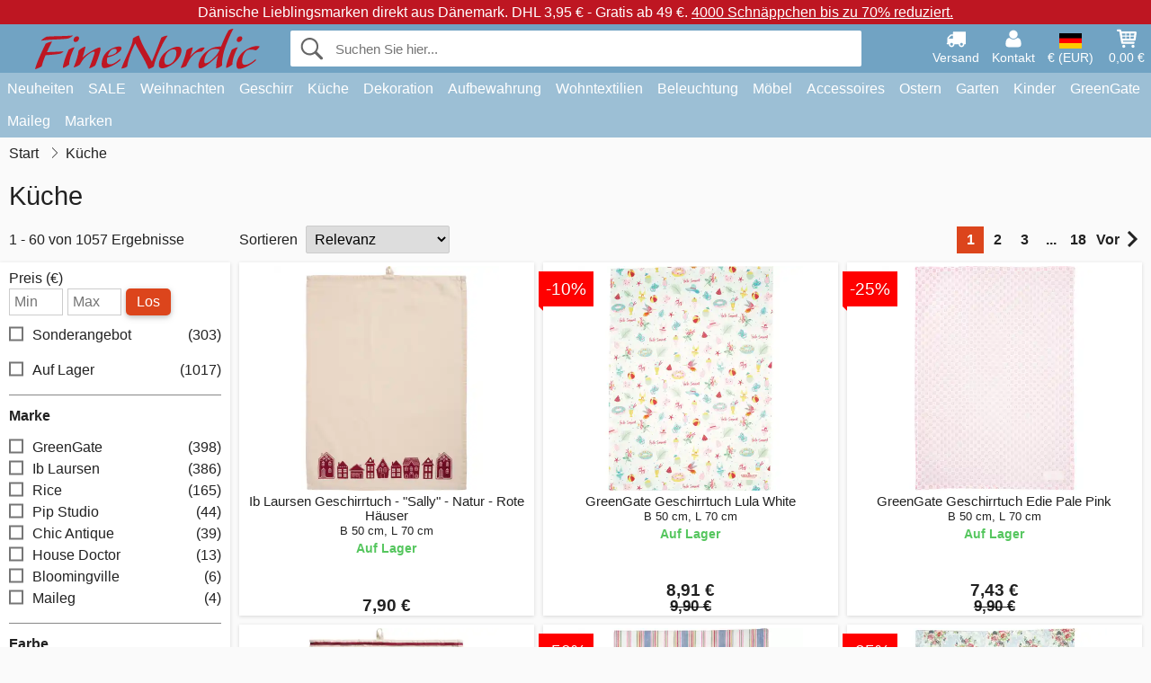

--- FILE ---
content_type: text/html; charset=UTF-8
request_url: https://www.finenordic.de/kueche
body_size: 19560
content:
<!DOCTYPE html>
<html lang="de">
<head>
	<meta charset="UTF-8">
	<title>Küche günstig online kaufen</title>
	<meta name="description" content="Die Küche, das Herzstück jedes Zuhauses. Die Küche ist nicht nur ein Raum mit Ofen, Kühlschrank und Tisch, nein, es ist wohl mit der wichtigste...">
	<meta name="robots" content="index,follow">
	<meta name="viewport" content="width=device-width,initial-scale=1">
	<meta name="apple-mobile-web-app-capable" content="yes">
	<link rel="apple-touch-icon" sizes="180x180" href="https://images.finenordic.de/image/favicon/finenordic/apple-touch-icon.png">
    <link rel="icon" type="image/png" href="https://images.finenordic.de/image/favicon/finenordic/favicon-32x32.png" sizes="32x32">
    <link rel="icon" type="image/png" href="https://images.finenordic.de/image/favicon/finenordic/favicon-16x16.png" sizes="16x16">
    <link rel="manifest" href="/static/site_meta/3/manifest.json">
    <link rel="mask-icon" href="https://images.finenordic.de/image/favicon/finenordic/favicon/safari-pinned-tab.svg" color="#5bbad5">
    <link rel="shortcut icon" href="https://images.finenordic.de/image/favicon/finenordic/favicon.ico">
    <meta name="msapplication-config" content="/static/site_meta/3/browserconfig.xml">
    <meta name="theme-color" content="#71a3c3">
    <link rel="search" type="application/opensearchdescription+xml" href="/static/site_meta/3/opensearch.xml" title="FineNordic">
	<meta property="og:site_name" content="FineNordic">
	<meta property="og:url" content="https://www.finenordic.de/kueche">
	<meta property="og:title" content="Küche günstig online kaufen">
	<meta property="og:description" content="Die Küche, das Herzstück jedes Zuhauses. Die Küche ist nicht nur ein Raum mit Ofen, Kühlschrank und Tisch, nein, es ist wohl mit der wichtigste...">
	<meta property="og:image" content="/image/logo/finenordic/finenordic-large.png">
	<meta property="og:type" content="website">
<link rel="alternate" href="https://www.finenordic.dk/koekken" hreflang="da-DK"><link rel="alternate" href="https://www.finenordic.com/kitchen" hreflang="x-default"><link rel="alternate" href="https://www.finenordic.de/kueche" hreflang="de-DE"><link rel="alternate" href="https://www.finenordic.de/kueche" hreflang="de-AT"><link rel="alternate" href="https://www.finenordic.no/kjoekken" hreflang="no-NO"><link rel="alternate" href="https://www.finenordic.se/koek" hreflang="sv-SE"><link rel="alternate" href="https://www.finenordic.co.uk/kitchen" hreflang="en-GB"><link rel="alternate" href="https://www.finenordic.ch/kueche" hreflang="de-CH">	
	<link rel="canonical" href="https://www.finenordic.de/kueche">
	
	<script>
	var hasCookies = document.cookie.length;
	
	function getCookie(a){if(!hasCookies)return"";a+="=";for(var c=document.cookie.split(";"),b=0;b<c.length;b++){var d=c[b].trim();if(0===d.indexOf(a))return decodeURIComponent(d.substring(a.length).replace(/\+/g, '%20'))}return""};

	function deleteCookie(a) {document.cookie=a+'=;'+'expires=Thu, 01 Jan 1970 00:00:00 GMT';}
	
	if (hasCookies) {
		if (getCookie('redirect_request')) {					
			document.cookie = 'redirect_reply=1;path=/';
			if (getCookie('redirect_reply')) {
				deleteCookie('redirect_request');
				window.location.reload(true);
			}
		}
	}
				
	</script>
	<link rel="stylesheet" href="/static/css/JA9K2mUorld3J3EKb0eN7Q.css"></head>
<body itemscope itemtype="http://schema.org/WebPage">
	<div id="page">
		<div id="page_overlay"></div>		
				<div id="context_notice_wrapper" class="row"><div id="context_notice" style="padding-right:5px;">
<span>Dänische Lieblingsmarken direkt aus Dänemark.</span>&nbsp;<span>DHL 3,95 € - Gratis ab 49 €.</span>&nbsp;<span><a href="/sale">4000 Schnäppchen bis zu 70% reduziert.</a></span>
</div></div>
				<header id="header" class="row main_color_500">
			<div id="header_links">						
				<a class="header_link_item desktop" href="/lieferung">
					<svg width="22" height="22" viewBox="0 0 1792 1792" fill="#fff" focusable="false">
						<path d="M640 1408q0-52-38-90t-90-38-90 38-38 90 38 90 90 38 90-38 38-90zm-384-512h384v-256h-158q-13 0-22 9l-195 195q-9 9-9 22v30zm1280 512q0-52-38-90t-90-38-90 38-38 90 38 90 90 38 90-38 38-90zm256-1088v1024q0 15-4 26.5t-13.5 18.5-16.5 11.5-23.5 6-22.5 2-25.5 0-22.5-.5q0 106-75 181t-181 75-181-75-75-181h-384q0 106-75 181t-181 75-181-75-75-181h-64q-3 0-22.5.5t-25.5 0-22.5-2-23.5-6-16.5-11.5-13.5-18.5-4-26.5q0-26 19-45t45-19v-320q0-8-.5-35t0-38 2.5-34.5 6.5-37 14-30.5 22.5-30l198-198q19-19 50.5-32t58.5-13h160v-192q0-26 19-45t45-19h1024q26 0 45 19t19 45z"></path>
					</svg>
					<span class="text">Versand</span>
				</a>
				<a class="header_link_item desktop" href="/kontakt">
					<svg width="22" height="22" viewBox="0 0 1792 1792" fill="#fff" focusable="false">
						<path d="M1600 1405q0 120-73 189.5t-194 69.5h-874q-121 0-194-69.5t-73-189.5q0-53 3.5-103.5t14-109 26.5-108.5 43-97.5 62-81 85.5-53.5 111.5-20q9 0 42 21.5t74.5 48 108 48 133.5 21.5 133.5-21.5 108-48 74.5-48 42-21.5q61 0 111.5 20t85.5 53.5 62 81 43 97.5 26.5 108.5 14 109 3.5 103.5zm-320-893q0 159-112.5 271.5t-271.5 112.5-271.5-112.5-112.5-271.5 112.5-271.5 271.5-112.5 271.5 112.5 112.5 271.5z"></path>
					</svg>
					<span class="text">Kontakt</span>
				</a>											
				<a href="#" id="change_context_toggle" class="header_link_item"><img id="header_link_flag" src="https://images.finenordic.de/image/flags/DE.png" /><span class="text">€ (EUR)</span></a>											
				<a href="#" id="header_cart" class="header_link_item">					
					<svg viewBox="0 0 19.3 19.3" width="22" height="22" focusable="false" fill="#fff">
						<path d="M19 3c-0.2-0.2-0.5-0.3-0.8-0.3H4.4L4.2 1.5C4.2 1 3.7 0.6 3.3 0.6H1c-0.6 0-1 0.4-1 1s0.4 1 1 1h1.4l1.9 11.2c0 0 0 0.1 0 0.1 0 0.1 0 0.1 0.1 0.2 0 0.1 0.1 0.1 0.1 0.2 0 0 0.1 0.1 0.1 0.1 0.1 0.1 0.1 0.1 0.2 0.1 0 0 0.1 0 0.1 0.1 0.1 0 0.2 0.1 0.4 0.1 0 0 11 0 11 0 0.6 0 1-0.4 1-1s-0.4-1-1-1H6.1l-0.2-1H17.3c0.5 0 0.9-0.4 1-0.9l1-7C19.3 3.5 19.2 3.2 19 3zM17.1 4.6l-0.3 2H13.3v-2H17.1zM12.3 4.6v2h-3v-2H12.3zM12.3 7.6v2h-3v-2H12.3zM8.3 4.6v2h-3c-0.1 0-0.1 0-0.1 0l-0.3-2H8.3zM5.3 7.6H8.3v2H5.6L5.3 7.6zM13.3 9.6v-2h3.4l-0.3 2H13.3z"/>
						<circle cx="6.8" cy="17.1" r="1.5"/>
						<circle cx="15.8" cy="17.1" r="1.5"/>
					</svg>
					<span id="header_cart_total" class="text">0,00 €</span>
					<span id="header_cart_text" class="text">Korb</span>						
				</a>	
			</div>
			<div id="header_container" class="container">
				<svg id="menu_toggle" viewBox="0 0 36 24" fill="#fff" focusable="false">
					<path d="M0 24h36v-4H0v4zm0-10h36v-4H0v4zm0-14v4h36v-4H6z"></path>
				</svg>
				<div id="header_logo_container">
					<a href="/">
						<img id="header_logo" src="https://images.finenordic.de/image/logo/finenordic/finenordic.svg" alt="FineNordic">
					</a>
				</div>
				<div id="header_search">
					<div id="search_wrapper">
												<form action="/suche" method="get" role="search" id="header_search_form" tabindex="-1">	
							<div id="search_input_wrapper">								
								<button id="submit_search" tabindex="-1">
									<div class="spinner">	
										<div class="spinner_inner">
									        <div class="circle_clipper left">
									        	<div class="circle"></div>	        		
									        </div><div class="circle_clipper right">
									          <div class="circle"></div>
									        </div>
								    	</div>
								    </div>
									<svg id="submit_search_icon" viewBox="0 0 16 16" fill="#666" focusable="false">
										<path d="M15.7 13.3l-3.81-3.83A5.93 5.93 0 0 0 13 6c0-3.31-2.69-6-6-6S1 2.69 1 6s2.69 6 6 6c1.3 0 2.48-.41 3.47-1.11l3.83 3.81c.19.2.45.3.7.3.25 0 .52-.09.7-.3a.996.996 0 0 0 0-1.41v.01zM7 10.7c-2.59 0-4.7-2.11-4.7-4.7 0-2.59 2.11-4.7 4.7-4.7 2.59 0 4.7 2.11 4.7 4.7 0 2.59-2.11 4.7-4.7 4.7z"></path>
									</svg>
								</button>
								<input name="q" id="header_search_input" value="" placeholder="Suchen Sie hier..." autocomplete="off" autocorrect="off" autocapitalize="off">
								<button type="button" id="search_close">	
									<svg id="search_close_icon" viewBox="0 0 16 16" fill="#666" focusable="false">
										<path d="M2,0 l6,6 6,-6 2,2 -6,6 6,6 -2,2 -6,-6 -6,6 -2,-2 6,-6 -6,-6z"></path>
									</svg>
								</button>															
							</div>						
							<div id="search_results">
								<div id="search_content"></div>
								<button id="total_results"></button>
								<div id="ajax_no_results" class="row">Leider können wir nichts finden.</div>							
							</div>
						</form>	
					</div>
				</div>			
				<div id="header_cart_spacer"></div>								
			</div>				
		</header>
		<div id="sidebar_cart" tabindex="-1">				
			<div id="cart_summary">
				<div class="sidebar_top row main_color_500 main_color_300_border">
					<div class="sidebar_title">
						<a href="#" class="sidebar_close sidebar_close_js">	
							<svg viewBox="0 0 16 16" width="16" height="16" fill="#fff" focusable="false">
								<path d="M2,0 l6,6 6,-6 2,2 -6,6 6,6 -2,2 -6,-6 -6,6 -2,-2 6,-6 -6,-6z"></path>
							</svg>
							Schließen						</a>
						Warenkorb					</div>								
					<div id="cart_summary_total">Gesamt (<span id="cart_count"></span>):<span id="cart_total"></span></div>	
					<div id="cart_summary_action" class="row">
						<a href="/korb" class="button cart_button_view">
							Korb sehen				
						</a>
						<a href="/korb" class="button action cart_button_checkout">
							Zur Kasse																										
							<svg class="chevron-right" width="12px" height="18px" viewBox="0 0 12 18" fill="#fff" focusable="false">
								<path d="M0.88 2.12L3 0l9 9 -9 9 -2.12-2.12L7.76 9z"></path>
							</svg>					
						</a>						
					</div>												
				</div>
				<div id="cart_summary_inner" class="row">
					<p id="cart_no_products">Ihr Warenkorb ist leer.</p>
					<div id="cart_summary_content" class="row scrollable_section"></div>					
				</div>	
			</div>
		</div>
		<div id="sidebar_context" tabindex="-1">
			<div id="change_context">				
				<div class="sidebar_top row main_color_500 main_color_300_border">
					<div class="sidebar_title">
						<a href="#" class="sidebar_close sidebar_close_js">	
							<svg viewBox="0 0 16 16" width="16" height="16" fill="#fff" focusable="false">
								<path d="M2,0 l6,6 6,-6 2,2 -6,6 6,6 -2,2 -6,-6 -6,6 -2,-2 6,-6 -6,-6z"></path>
							</svg>
							Schließen						</a>
						Land und Währung					</div>
				</div>
				<div id="change_context_inner" class="row scrollable_section">
					<div id="change_context_top">	
						<form method="POST">
							<label class="row" for="country_select">Lieferland</label>										
							<select name="id_country" id="country_select" class="row"></select>
							<label class="row" for="currency_select">Währung</label>
							<select name="id_currency" id="currency_select" class="row"></select>
							<button type="submit" name="action" value="setContext" class="button action" id="submit_context">Aktualisieren</button>
						</form>
					</div>
					<div id="change_context_bottom">	
						<ul>
														<li>
								<a href="/lieferung">Versand und Kosten</a>
							</li>
														<li>
								<a href="/widerrufsrecht-ruecksendung">Widerrufsrecht und Rücksendung</a>
							</li>
														<li>
								<a href="/zahlungsarten">Zahlungsarten</a>
							</li>
														<li>
								<a href="/bei-uns-kaufen">Bei uns kaufen</a>
							</li>
														<li>
								<a href="/faq">Häufig gestellte Fragen</a>
							</li>
														<li>
								<a href="/sendungsverfolgung">Verfolgen Sie Ihre Bestellung</a>
							</li>
														<li>
								<a href="/kontakt">Kontaktieren Sie uns</a>
							</li>
														<li>
								<a href="/ueber-uns">Über uns</a>
							</li>
														<li>
								<a href="/laden">Laden und Öffnungszeiten</a>
							</li>
														<li>
								<a href="/agb">AGB</a>
							</li>
														<li>
								<a href="/presse">Presse</a>
							</li>
														<li>
								<a href="/sitemap">Webseitenübersicht</a>
							</li>
														<li>
								<a href="/jobs">Jobs</a>
							</li>
													</ul>
					</div>	
				</div>
			</div>
		</div>		
		<div id="sidebar_menu">				
		<div role="navigation" id="header_navigation" class="row main_color_300" itemscope itemtype="http://schema.org/SiteNavigationElement">
	<div id="nav_top">	
		<div id="nav_title">
			Menü			
		</div>
		<a href="#" id="nav_close" class="sidebar_close_js">	
			<svg viewBox="0 0 16 16" width="16" height="16" fill="#000" fill-opacity=".54" focusable="false">
				<path d="M2,0 l6,6 6,-6 2,2 -6,6 6,6 -2,2 -6,-6 -6,6 -2,-2 6,-6 -6,-6z"></path>
			</svg>
			Schließen		</a>		
	</div>	
	<nav class="scrollable_section">
		<ul>
					<li>
				<a href="/neuheiten">Neuheiten</a>
								<ul class="sub_menu">
					<li>
						<a href="/neuheiten">Neuheiten (Alles)</a>
					</li>
														
						<li>
							<a href="/neuheiten?marke=greengate">GreenGate Neuheiten</a>
						</li>
														
						<li>
							<a href="/neuheiten?marke=ib-laursen">Ib Laursen Neuheiten</a>
						</li>
														
						<li>
							<a href="/neuheiten?marke=maileg">Maileg Neuheiten</a>
						</li>
														
						<li>
							<a href="/neuheiten?marke=rice">RICE Neuheiten</a>
						</li>
														
						<li>
							<a href="/neuheiten?marke=chic-antique">Chic Antique Neuheiten</a>
						</li>
													
				</ul>
							</li>
					<li>
				<a href="/sale">SALE</a>
								<ul class="sub_menu">
					<li>
						<a href="/sale">SALE (Alles)</a>
					</li>
														
						<li>
							<a href="/suche?marke=greengate&angebot=1">GreenGate SALE</a>
						</li>
														
						<li>
							<a href="/suche?marke=ib-laursen&angebot=1">Ib Laursen SALE</a>
						</li>
														
						<li>
							<a href="/suche?marke=maileg&angebot=1">Maileg SALE</a>
						</li>
														
						<li>
							<a href="/suche?marke=rice&angebot=1">RICE SALE</a>
						</li>
														
						<li>
							<a href="/suche?marke=chic-antique&angebot=1">Chic Antique SALE</a>
						</li>
													
				</ul>
							</li>
					<li>
				<a href="weihnachten">Weihnachten</a>
								<ul class="sub_menu">
					<li>
						<a href="weihnachten">Weihnachten (Alles)</a>
					</li>
														
						<li>
							<a href="advent">Advent</a>
						</li>
														
						<li>
							<a href="weihnachts-baender">Bänder</a>
						</li>
														
						<li>
							<a href="weihnachtsdekoration">Dekoration</a>
						</li>
														
						<li>
							<a href="weihnachtskerzen-kerzenstaender">Kerzen & Kerzenständer</a>
						</li>
														
						<li>
							<a href="weihnachts-verpackungen">Weihnachts-Verpackungen</a>
						</li>
														
						<li>
							<a href="weihnachtsbaeckerei">Weihnachtsbäckerei</a>
						</li>
														
						<li>
							<a href="weihnachtskugeln-anhaenger">Weihnachtsbaumdekoration</a>
						</li>
														
						<li>
							<a href="wichtel">Wichtel</a>
						</li>
													
				</ul>
							</li>
					<li>
				<a href="geschirr-besteck-glas">Geschirr</a>
								<ul class="sub_menu">
					<li>
						<a href="geschirr-besteck-glas">Geschirr (Alles)</a>
					</li>
														
						<li>
							<a href="backformen">Backformen</a>
						</li>
														
						<li>
							<a href="besteck">Besteck</a>
						</li>
														
						<li>
							<a href="brotkoerbe">Brotkörbe</a>
						</li>
														
						<li>
							<a href="eierbecher">Eierbecher</a>
						</li>
														
						<li>
							<a href="glaeser">Gläser</a>
						</li>
														
						<li>
							<a href="kaffeekannen">Kaffeekannen</a>
						</li>
														
						<li>
							<a href="karaffen-flaschen">Karaffen & Flaschen</a>
						</li>
														
						<li>
							<a href="kruege-kannen">Krüge & Kannen</a>
						</li>
														
						<li>
							<a href="latte-cups-becher">Latte Cups / Becher</a>
						</li>
														
						<li>
							<a href="papierservietten">Papierservietten</a>
						</li>
														
						<li>
							<a href="salz-und-pfeffer">Salz und Pfeffer</a>
						</li>
														
						<li>
							<a href="schalen">Schalen</a>
						</li>
														
						<li>
							<a href="schalen-etageren">Schalen & Etageren</a>
						</li>
														
						<li>
							<a href="schuesseln">Schüsseln</a>
						</li>
														
						<li>
							<a href="serviettenhalter">Serviettenhalter</a>
						</li>
														
						<li>
							<a href="brotkorb-servietten">Stoffservietten</a>
						</li>
														
						<li>
							<a href="tabletts">Tabletts</a>
						</li>
														
						<li>
							<a href="tassen-becher">Tassen und Becher</a>
						</li>
														
						<li>
							<a href="teekannen">Teekannen</a>
						</li>
														
						<li>
							<a href="teller">Teller und Frühstücksbretter</a>
						</li>
														
						<li>
							<a href="tischdecken">Tischdecken</a>
						</li>
														
						<li>
							<a href="tischsets">Tischsets</a>
						</li>
														
						<li>
							<a href="tortenplatten-glashauben">Tortenplatten & Glashauben</a>
						</li>
														
						<li>
							<a href="untersetzer">Untersetzer</a>
						</li>
														
						<li>
							<a href="zuckerdosen">Zuckerdosen</a>
						</li>
													
				</ul>
							</li>
					<li>
				<a href="kueche">Küche</a>
								<ul class="sub_menu">
					<li>
						<a href="kueche">Küche (Alles)</a>
					</li>
														
						<li>
							<a href="abwasch-zubehoer">Abwasch & Zubehör</a>
						</li>
														
						<li>
							<a href="backzubehoer">Backzubehör</a>
						</li>
														
						<li>
							<a href="brotdosen">Brotdosen</a>
						</li>
														
						<li>
							<a href="dosen">Dosen</a>
						</li>
														
						<li>
							<a href="geschirrtuecher">Geschirrtücher</a>
						</li>
														
						<li>
							<a href="kuechendekoration">Küchendekoration</a>
						</li>
														
						<li>
							<a href="kuechenhelfer">Küchenhelfer</a>
						</li>
														
						<li>
							<a href="kuehltaschen">Kühltaschen</a>
						</li>
														
						<li>
							<a href="lunchboxen">Lunchboxen</a>
						</li>
														
						<li>
							<a href="messer-schneidebretter">Messer & Schneidebretter</a>
						</li>
														
						<li>
							<a href="schuerzen">Schürzen</a>
						</li>
														
						<li>
							<a href="seifen-seifenspender">Seifen & Seifenspender</a>
						</li>
														
						<li>
							<a href="tee">Tee</a>
						</li>
														
						<li>
							<a href="thermoskannen">Thermoskannen</a>
						</li>
														
						<li>
							<a href="topflappen">Topflappen</a>
						</li>
														
						<li>
							<a href="vorratsglaeser">Vorratsgläser</a>
						</li>
													
				</ul>
							</li>
					<li>
				<a href="dekoration">Dekoration</a>
								<ul class="sub_menu">
					<li>
						<a href="dekoration">Dekoration (Alles)</a>
					</li>
														
						<li>
							<a href="badezimmer-zubehoer">Badezimmer-Zubehör</a>
						</li>
														
						<li>
							<a href="bilderrahmen">Bilderrahmen</a>
						</li>
														
						<li>
							<a href="blumentoepfe">Blumentöpfe</a>
						</li>
														
						<li>
							<a href="buecher-magazine">Bücher und Magazine</a>
						</li>
														
						<li>
							<a href="metallschilder">Emailleschilder</a>
						</li>
														
						<li>
							<a href="farben">Farben</a>
						</li>
														
						<li>
							<a href="geschenkpapier-karten">Geschenkpapier & Karten</a>
						</li>
														
						<li>
							<a href="holzschilder-kreidetafeln">Holzschilder & Kreidetafeln</a>
						</li>
														
						<li>
							<a href="kerzen">Kerzen</a>
						</li>
														
						<li>
							<a href="kerzenstaender">Kerzenständer</a>
						</li>
														
						<li>
							<a href="pinnwaende">Pinnwände</a>
						</li>
														
						<li>
							<a href="schalen-tabletts">Schalen & Tabletts</a>
						</li>
														
						<li>
							<a href="teelichthalter">Teelichthalter</a>
						</li>
														
						<li>
							<a href="uhren">Uhren</a>
						</li>
														
						<li>
							<a href="vasen">Vasen</a>
						</li>
														
						<li>
							<a href="wallsticker">Wallsticker</a>
						</li>
														
						<li>
							<a href="waschkueche">Waschküche</a>
						</li>
														
						<li>
							<a href="windlichter">Windlichter</a>
						</li>
														
						<li>
							<a href="wohn-accessoires">Wohn-Accessoires</a>
						</li>
													
				</ul>
							</li>
					<li>
				<a href="kleinaufbewahrung">Aufbewahrung</a>
								<ul class="sub_menu">
					<li>
						<a href="kleinaufbewahrung">Aufbewahrung (Alles)</a>
					</li>
														
						<li>
							<a href="drahtkoerbe">Drahtkörbe</a>
						</li>
														
						<li>
							<a href="drahtregale-drahthaken">Drahtregale & Drahthaken</a>
						</li>
														
						<li>
							<a href="holzkisten">Holzkisten</a>
						</li>
														
						<li>
							<a href="kartenhalter-zeitschriftenhalter">Kartenhalter & Zeitschriftenhalter</a>
						</li>
														
						<li>
							<a href="kleine-kartons-dosen-glasboxen">Kleine Kartons, Dosen & Glasboxen</a>
						</li>
														
						<li>
							<a href="weidekoerbe-zinkkoerbe-und-metallkisten">Weidekörbe, Zinkkörbe und Metallkisten</a>
						</li>
													
				</ul>
							</li>
					<li>
				<a href="wohntextilien">Wohntextilien</a>
								<ul class="sub_menu">
					<li>
						<a href="wohntextilien">Wohntextilien (Alles)</a>
					</li>
														
						<li>
							<a href="baender">Bänder</a>
						</li>
														
						<li>
							<a href="fussmatten">Fußmatten</a>
						</li>
														
						<li>
							<a href="kissen">Kissen</a>
						</li>
														
						<li>
							<a href="kissenfuellungen">Kissenfüllungen</a>
						</li>
														
						<li>
							<a href="quilts">Quilts</a>
						</li>
														
						<li>
							<a href="sitzkissen-sitzpuff">Sitzkissen & Sitzpuff</a>
						</li>
														
						<li>
							<a href="teppiche">Teppiche</a>
						</li>
														
						<li>
							<a href="wolldecken">Wolldecken</a>
						</li>
													
				</ul>
							</li>
					<li>
				<a href="lampen">Beleuchtung</a>
								<ul class="sub_menu">
					<li>
						<a href="lampen">Beleuchtung (Alles)</a>
					</li>
														
						<li>
							<a href="gluehbirnen">Glühbirnen</a>
						</li>
														
						<li>
							<a href="haengelampen">Hängelampen</a>
						</li>
														
						<li>
							<a href="kristall-kronleuchter">Kristall-Kronleuchter</a>
						</li>
														
						<li>
							<a href="lampenschirme">Lampenschirme</a>
						</li>
														
						<li>
							<a href="prisme-kronleuchter">Prismen Kronleuchter</a>
						</li>
														
						<li>
							<a href="tischlampen">Tischlampen</a>
						</li>
														
						<li>
							<a href="wandlampen">Wandlampen</a>
						</li>
													
				</ul>
							</li>
					<li>
				<a href="moebel">Möbel</a>
								<ul class="sub_menu">
					<li>
						<a href="moebel">Möbel (Alles)</a>
					</li>
														
						<li>
							<a href="banke-hocker">Bänke & Hocker</a>
						</li>
														
						<li>
							<a href="haken">Haken</a>
						</li>
														
						<li>
							<a href="hakenleisten">Hakenleisten</a>
						</li>
														
						<li>
							<a href="moebelgriffe">Möbelgriffe</a>
						</li>
														
						<li>
							<a href="porzellangriffe">Porzellangriffe</a>
						</li>
														
						<li>
							<a href="regale">Regale</a>
						</li>
														
						<li>
							<a href="schraenke">Schränke</a>
						</li>
														
						<li>
							<a href="spiegel">Spiegel</a>
						</li>
														
						<li>
							<a href="stuhle">Stühle</a>
						</li>
														
						<li>
							<a href="tellerregale">Tellerregale</a>
						</li>
														
						<li>
							<a href="tische-beistelltische">Tische & Beistelltische</a>
						</li>
													
				</ul>
							</li>
					<li>
				<a href="accessoires">Accessoires</a>
								<ul class="sub_menu">
					<li>
						<a href="accessoires">Accessoires (Alles)</a>
					</li>
														
						<li>
							<a href="kulturbeutel-kosmetiktaschen">Kulturbeutel & Kosmetiktaschen</a>
						</li>
														
						<li>
							<a href="taschen">Taschen</a>
						</li>
													
				</ul>
							</li>
					<li>
				<a href="ostern">Ostern</a>
								<ul class="sub_menu">
					<li>
						<a href="ostern">Ostern (Alles)</a>
					</li>
														
						<li>
							<a href="osterdekoration">Osterdekoration</a>
						</li>
														
						<li>
							<a href="ostereier">Ostereier</a>
						</li>
														
						<li>
							<a href="ostergeschirr">Ostergeschirr</a>
						</li>
														
						<li>
							<a href="osterhasen">Osterhasen</a>
						</li>
													
				</ul>
							</li>
					<li>
				<a href="garten">Garten</a>
								<ul class="sub_menu">
					<li>
						<a href="garten">Garten (Alles)</a>
					</li>
														
						<li>
							<a href="balkonkaesten">Balkonkästen</a>
						</li>
														
						<li>
							<a href="garten-accessoires">Garten-Accessoires</a>
						</li>
														
						<li>
							<a href="wasserkannen">Wasserkannen</a>
						</li>
													
				</ul>
							</li>
					<li>
				<a href="kinder">Kinder</a>
								<ul class="sub_menu">
					<li>
						<a href="kinder">Kinder (Alles)</a>
					</li>
														
						<li>
							<a href="kinderaccessories">Kinder Accessoires</a>
						</li>
														
						<li>
							<a href="kinder-geschenkverpackung">Kinder-Geschenkverpackung</a>
						</li>
														
						<li>
							<a href="kinderfeste">Kinderfeste</a>
						</li>
														
						<li>
							<a href="kindergeschirr">Kindergeschirr</a>
						</li>
														
						<li>
							<a href="kinderlampen">Kinderlampen</a>
						</li>
														
						<li>
							<a href="kinderlunchboxen">Kinderlunchboxen</a>
						</li>
														
						<li>
							<a href="kinderzimmer">Kinderzimmer</a>
						</li>
														
						<li>
							<a href="spielsachen">Spielsachen</a>
						</li>
													
				</ul>
							</li>
					<li>
				<a href="green-gate">GreenGate</a>
								<ul class="sub_menu">
					<li>
						<a href="green-gate">GreenGate (Alles)</a>
					</li>
														
						<li>
							<a href="green-gate-geschirr">GreenGate Geschirr</a>
						</li>
														
						<li>
							<a href="green-gate-kueche">GreenGate Küche</a>
						</li>
														
						<li>
							<a href="green-gate-quilts-kissen">GreenGate Quilts & Kissen</a>
						</li>
														
						<li>
							<a href="green-gate-serien">GreenGate Serien</a>
						</li>
														
						<li>
							<a href="green-gate-taschen-accessoires">GreenGate Taschen & Accessoires</a>
						</li>
														
						<li>
							<a href="green-gate-weihnachten">GreenGate Weihnachten</a>
						</li>
														
						<li>
							<a href="green-gate-wohnen">GreenGate Wohnen</a>
						</li>
													
				</ul>
							</li>
					<li>
				<a href="maileg">Maileg</a>
								<ul class="sub_menu">
					<li>
						<a href="maileg">Maileg (Alles)</a>
					</li>
														
						<li>
							<a href="maileg-advent">Maileg Advent</a>
						</li>
														
						<li>
							<a href="maileg-baby-kinderspielzeug">Maileg Baby- & Kinderspielzeug</a>
						</li>
														
						<li>
							<a href="maileg-baumschmuck-anhaenger">Maileg Baumschmuck & Anhänger</a>
						</li>
														
						<li>
							<a href="maileg-dekoration">Maileg Dekoration</a>
						</li>
														
						<li>
							<a href="maileg-kaninchen">Maileg Kaninchen & Hasen</a>
						</li>
														
						<li>
							<a href="maileg-karten-papier-baender-kerzen">Maileg Karten, Papier, Bänder & Kerzen</a>
						</li>
														
						<li>
							<a href="maileg-kinder-accessories">Maileg Kinder Accessoires</a>
						</li>
														
						<li>
							<a href="maileg-maeuse">Maileg Mäuse</a>
						</li>
														
						<li>
							<a href="maileg-ostern">Maileg Ostern</a>
						</li>
														
						<li>
							<a href="maileg-weihnachtsbaeckerei">Maileg Weihnachtsbäckerei</a>
						</li>
														
						<li>
							<a href="maileg-weihnachtswichtel">Maileg Weihnachtswichtel</a>
						</li>
													
				</ul>
							</li>
					<li>
				<a href="/suche">Marken</a>
								<ul class="sub_menu">
					<li>
						<a href="/suche">Marken (Alles)</a>
					</li>
														
						<li>
							<a href="bloomingville">Bloomingville</a>
						</li>
														
						<li>
							<a href="chic-antique">Chic Antique</a>
						</li>
														
						<li>
							<a href="green-gate">GreenGate</a>
						</li>
														
						<li>
							<a href="house-doctor">House Doctor</a>
						</li>
														
						<li>
							<a href="ib-laursen">Ib Laursen</a>
						</li>
														
						<li>
							<a href="jeanne-d-arc-living">Jeanne d'Arc Living</a>
						</li>
														
						<li>
							<a href="maileg">Maileg</a>
						</li>
														
						<li>
							<a href="pip-studio">Pip Studio</a>
						</li>
														
						<li>
							<a href="rice">Rice</a>
						</li>
													
				</ul>
							</li>
				</ul>
	</nav>
</div>		</div>
				<div id="breadcrumb" class="row">
	<ol itemscope itemtype="http://schema.org/BreadcrumbList">
					<li class="breadcrumb_item first_item" itemprop="itemListElement" itemscope itemtype="http://schema.org/ListItem">			
				<a href="/" itemprop="item">
					<span itemprop="name">Start</span>
				</a>
				<meta itemprop="position" content="1">			
			</li>
						<li class="breadcrumb_item">Küche</li>
				</ol>
</div>
<div class="row" itemprop="mainContentOfPage">	
	<div id="category_top" class="row">
		<h1 id="category_title">Küche</h1>
		<div id="filter_toggle_container">
	<button id="filter_toggle" class="button">
		Filter		<span class="filter_count">
				</span>
	</button>
</div>		
<div id="product_count">
	1 - 60 von 1057 Ergebnisse</div>		<div id="list_sort_container">
	<label for="list_sort">Sortieren</label>
	<select id="list_sort">		
		<option value="price-asc">Preis: aufsteigend</option>
		<option value="price-desc">Preis: absteigend</option>
		<option value="relevance-desc" selected>Relevanz</option>
		<option value="date-desc">Neueste zuerst</option>
		<option value="name-asc">Name</option>		
	</select>
</div>		
							
<div class="pagination_container">
	<ul class="pagination">
		<li><a class="pagination_link active" data-page-num="1" href="/kueche?p=1">1</a></li><li><a class="pagination_link " data-page-num="2" href="/kueche?p=2">2</a></li><li><a class="pagination_link " data-page-num="3" href="/kueche?p=3">3</a></li><li>...</li><li><a class="pagination_link " data-page-num="18" href="/kueche?p=18">18</a></li><li><a class="pagination_link next" data-page-num="2" href="/kueche?p=2" rel="next">Vor<svg class="chevron-right" width="12px" height="18px" viewBox="0 0 12 18" fill="#222" focusable="false"><path d="M0.88 2.12L3 0l9 9 -9 9 -2.12-2.12L7.76 9z"></path></svg></a></li>	</ul>
</div>						</div>
	<div id="list_wrapper" class="row">
		<div id="loading_overlay">
			<div class="spinner">	
				<div class="spinner_inner">
			        <div class="circle_clipper left">
			        	<div class="circle"></div>	        		
			        </div><div class="circle_clipper right">
			          <div class="circle"></div>
			        </div>
		    	</div>
		    </div>
		</div>
		<div id="left_column">
			<div class="filter_wrapper">
	<div id="filter_top">
		<div id="filter_title">	
			Filter<span class="filter_count"></span><span id="filter_result_count" class="result_count">1057 Ergebnisse</span>		</div>	
		<a href="#" id="filter_close" class="sidebar_close_js">
			<svg viewBox="0 0 16 16" width="16" height="16" fill="#000" fill-opacity=".54" focusable="false">
				<path d="M2,0 l6,6 6,-6 2,2 -6,6 6,6 -2,2 -6,-6 -6,6 -2,-2 6,-6 -6,-6z"></path>
			</svg>
			Schließen		</a>
	</div>
	<div class="filter_container">
		<div class="row">
			<button class="button reset_filters">Filter nullstellen</button>
		</div>
		<form method="GET" id="range_price" class="range_form">
			<label for="price_min">Preis (€)</label>
			<input id="price_min" class="range_min" value="" placeholder="Min" maxlength="10" /><input id="price_max" class="range_max" value="" placeholder="Max" maxlength="10" /><button class="button range_submit" data-group="price">Los</button>						
		</form>
				<div id="filter_box">
			<div class="filter_section_wrapper _on_sale" id="angebot"><div class="filter_section"><label><input autocomplete="off" type="checkbox" data-value="1"><span class="checkbox_pseudo"></span>Sonderangebot<span class="category_count">(303)</span></label></div></div><div class="filter_section_wrapper _in_stock" id="auf-lager"><div class="filter_section"><label><input autocomplete="off" type="checkbox" data-value="1"><span class="checkbox_pseudo"></span>Auf Lager<span class="category_count">(1017)</span></label></div></div><div class="filter_section_wrapper _2" id="marke"><div class="filter_section_heading">Marke</div><div class="filter_section"><label><input autocomplete="off" type="checkbox" data-value="greengate"><span class="checkbox_pseudo"></span>GreenGate<span class="category_count">(398)</span></label><label><input autocomplete="off" type="checkbox" data-value="ib-laursen"><span class="checkbox_pseudo"></span>Ib Laursen<span class="category_count">(386)</span></label><label><input autocomplete="off" type="checkbox" data-value="rice"><span class="checkbox_pseudo"></span>Rice<span class="category_count">(165)</span></label><label><input autocomplete="off" type="checkbox" data-value="pip-studio"><span class="checkbox_pseudo"></span>Pip Studio<span class="category_count">(44)</span></label><label><input autocomplete="off" type="checkbox" data-value="chic-antique"><span class="checkbox_pseudo"></span>Chic Antique<span class="category_count">(39)</span></label><label><input autocomplete="off" type="checkbox" data-value="house-doctor"><span class="checkbox_pseudo"></span>House Doctor<span class="category_count">(13)</span></label><label><input autocomplete="off" type="checkbox" data-value="bloomingville"><span class="checkbox_pseudo"></span>Bloomingville<span class="category_count">(6)</span></label><label><input autocomplete="off" type="checkbox" data-value="maileg"><span class="checkbox_pseudo"></span>Maileg<span class="category_count">(4)</span></label></div></div><div class="filter_section_wrapper _3" id="farbe"><div class="filter_section_heading">Farbe</div><div class="filter_section"><label><input autocomplete="off" type="checkbox" data-value="rosa" data-name="Rosa"><span class="tooltip_trigger color_box _1426" data-tooltip="Rosa"><span></span></span></label><label><input autocomplete="off" type="checkbox" data-value="gruen" data-name="Grün"><span class="tooltip_trigger color_box _1422" data-tooltip="Grün"><span></span></span></label><label><input autocomplete="off" type="checkbox" data-value="hellblau" data-name="Hellblau"><span class="tooltip_trigger color_box _1425" data-tooltip="Hellblau"><span></span></span></label><label><input autocomplete="off" type="checkbox" data-value="braun" data-name="Braun"><span class="tooltip_trigger color_box _1444" data-tooltip="Braun"><span></span></span></label><label><input autocomplete="off" type="checkbox" data-value="rot" data-name="Rot"><span class="tooltip_trigger color_box _1420" data-tooltip="Rot"><span></span></span></label><label><input autocomplete="off" type="checkbox" data-value="weiss" data-name="Weiß"><span class="tooltip_trigger color_box _1440" data-tooltip="Weiß"><span></span></span></label><label><input autocomplete="off" type="checkbox" data-value="blau" data-name="Blau"><span class="tooltip_trigger color_box _1424" data-tooltip="Blau"><span></span></span></label><label><input autocomplete="off" type="checkbox" data-value="transparent" data-name="Transparent"><span class="tooltip_trigger color_box _1445" data-tooltip="Transparent"><span></span></span></label><label><input autocomplete="off" type="checkbox" data-value="bunt" data-name="Bunt"><span class="tooltip_trigger color_box _1439" data-tooltip="Bunt"><span></span></span></label><label><input autocomplete="off" type="checkbox" data-value="grau" data-name="Grau"><span class="tooltip_trigger color_box _1432" data-tooltip="Grau"><span></span></span></label><label><input autocomplete="off" type="checkbox" data-value="gelb" data-name="Gelb"><span class="tooltip_trigger color_box _1430" data-tooltip="Gelb"><span></span></span></label><label><input autocomplete="off" type="checkbox" data-value="beige" data-name="Beige"><span class="tooltip_trigger color_box _1442" data-tooltip="Beige"><span></span></span></label><label><input autocomplete="off" type="checkbox" data-value="lila" data-name="Lila"><span class="tooltip_trigger color_box _1428" data-tooltip="Lila"><span></span></span></label><label><input autocomplete="off" type="checkbox" data-value="mint" data-name="Mint"><span class="tooltip_trigger color_box _1421" data-tooltip="Mint"><span></span></span></label><label><input autocomplete="off" type="checkbox" data-value="creme" data-name="Creme"><span class="tooltip_trigger color_box _1441" data-tooltip="Creme"><span></span></span></label><label><input autocomplete="off" type="checkbox" data-value="schwarz" data-name="Schwarz"><span class="tooltip_trigger color_box _1434" data-tooltip="Schwarz"><span></span></span></label><label><input autocomplete="off" type="checkbox" data-value="silber" data-name="Silber"><span class="tooltip_trigger color_box _1435" data-tooltip="Silber"><span></span></span></label><label><input autocomplete="off" type="checkbox" data-value="orange" data-name="Orange"><span class="tooltip_trigger color_box _1429" data-tooltip="Orange"><span></span></span></label><label><input autocomplete="off" type="checkbox" data-value="messing" data-name="Messing"><span class="tooltip_trigger color_box _1437" data-tooltip="Messing"><span></span></span></label><label><input autocomplete="off" type="checkbox" data-value="gold" data-name="Gold"><span class="tooltip_trigger color_box _1436" data-tooltip="Gold"><span></span></span></label></div></div><div class="filter_section_wrapper _4" id="serie"><div class="filter_section_heading">Serie</div><div class="filter_section"><label><input autocomplete="off" type="checkbox" data-value="greengate-alicia"><span class="checkbox_pseudo"></span>GreenGate Alicia<span class="category_count">(22)</span></label><label><input autocomplete="off" type="checkbox" data-value="greengate-berry"><span class="checkbox_pseudo"></span>GreenGate Berry<span class="category_count">(16)</span></label><label><input autocomplete="off" type="checkbox" data-value="greengate-laura"><span class="checkbox_pseudo"></span>GreenGate Laura<span class="category_count">(13)</span></label><label><input autocomplete="off" type="checkbox" data-value="greengate-alice"><span class="checkbox_pseudo"></span>GreenGate Alice<span class="category_count">(8)</span></label><label><input autocomplete="off" type="checkbox" data-value="greengate-hannah"><span class="checkbox_pseudo"></span>GreenGate Hannah<span class="category_count">(8)</span></label><label><input autocomplete="off" type="checkbox" data-value="greengate-elle"><span class="checkbox_pseudo"></span>GreenGate Elle<span class="category_count">(7)</span></label><label><input autocomplete="off" type="checkbox" data-value="greengate-juana"><span class="checkbox_pseudo"></span>GreenGate Juana<span class="category_count">(7)</span></label><label><input autocomplete="off" type="checkbox" data-value="greengate-allyna"><span class="checkbox_pseudo"></span>GreenGate Allyna<span class="category_count">(6)</span></label><label><input autocomplete="off" type="checkbox" data-value="greengate-cindarella"><span class="checkbox_pseudo"></span>GreenGate Cindarella<span class="category_count">(6)</span></label><label><input autocomplete="off" type="checkbox" data-value="greengate-josefina"><span class="checkbox_pseudo"></span>GreenGate Josefina<span class="category_count">(6)</span></label><label class="hidden"><input autocomplete="off" type="checkbox" data-value="greengate-agnes"><span class="checkbox_pseudo"></span>GreenGate Agnes<span class="category_count">(5)</span></label><label class="hidden"><input autocomplete="off" type="checkbox" data-value="greengate-alivia"><span class="checkbox_pseudo"></span>GreenGate Alivia<span class="category_count">(5)</span></label><label class="hidden"><input autocomplete="off" type="checkbox" data-value="greengate-alma"><span class="checkbox_pseudo"></span>GreenGate Alma<span class="category_count">(5)</span></label><label class="hidden"><input autocomplete="off" type="checkbox" data-value="greengate-edie"><span class="checkbox_pseudo"></span>GreenGate Edie<span class="category_count">(5)</span></label><label class="hidden"><input autocomplete="off" type="checkbox" data-value="greengate-dahla"><span class="checkbox_pseudo"></span>GreenGate Dahla<span class="category_count">(4)</span></label><label class="hidden"><input autocomplete="off" type="checkbox" data-value="greengate-dotty"><span class="checkbox_pseudo"></span>GreenGate Dotty<span class="category_count">(4)</span></label><label class="hidden"><input autocomplete="off" type="checkbox" data-value="greengate-elsy"><span class="checkbox_pseudo"></span>GreenGate Elsy<span class="category_count">(4)</span></label><label class="hidden"><input autocomplete="off" type="checkbox" data-value="greengate-inge-marie"><span class="checkbox_pseudo"></span>GreenGate Inge-Marie<span class="category_count">(4)</span></label><label class="hidden"><input autocomplete="off" type="checkbox" data-value="greengate-jacobe"><span class="checkbox_pseudo"></span>GreenGate Jacobe<span class="category_count">(4)</span></label><label class="hidden"><input autocomplete="off" type="checkbox" data-value="greengate-leonora"><span class="checkbox_pseudo"></span>GreenGate Leonora<span class="category_count">(4)</span></label><label class="hidden"><input autocomplete="off" type="checkbox" data-value="greengate-lianca"><span class="checkbox_pseudo"></span>GreenGate Lianca<span class="category_count">(4)</span></label><label class="hidden"><input autocomplete="off" type="checkbox" data-value="greengate-louisa"><span class="checkbox_pseudo"></span>GreenGate Louisa<span class="category_count">(4)</span></label><label class="hidden"><input autocomplete="off" type="checkbox" data-value="greengate-lula"><span class="checkbox_pseudo"></span>GreenGate Lula<span class="category_count">(4)</span></label><label class="hidden"><input autocomplete="off" type="checkbox" data-value="greengate-marie"><span class="checkbox_pseudo"></span>GreenGate Marie<span class="category_count">(4)</span></label><label class="hidden"><input autocomplete="off" type="checkbox" data-value="greengate-portia"><span class="checkbox_pseudo"></span>GreenGate Portia<span class="category_count">(4)</span></label><label class="hidden"><input autocomplete="off" type="checkbox" data-value="greengate-rosalia"><span class="checkbox_pseudo"></span>GreenGate Rosalia<span class="category_count">(4)</span></label><label class="hidden"><input autocomplete="off" type="checkbox" data-value="greengate-allie"><span class="checkbox_pseudo"></span>GreenGate Allie<span class="category_count">(3)</span></label><label class="hidden"><input autocomplete="off" type="checkbox" data-value="greengate-asta"><span class="checkbox_pseudo"></span>GreenGate Asta<span class="category_count">(3)</span></label><label class="hidden"><input autocomplete="off" type="checkbox" data-value="greengate-ava"><span class="checkbox_pseudo"></span>GreenGate Ava<span class="category_count">(3)</span></label><label class="hidden"><input autocomplete="off" type="checkbox" data-value="greengate-bambi"><span class="checkbox_pseudo"></span>GreenGate Bambi<span class="category_count">(3)</span></label><label class="hidden"><input autocomplete="off" type="checkbox" data-value="greengate-charline"><span class="checkbox_pseudo"></span>GreenGate Charline<span class="category_count">(3)</span></label><label class="hidden"><input autocomplete="off" type="checkbox" data-value="greengate-dagmar"><span class="checkbox_pseudo"></span>GreenGate Dagmar<span class="category_count">(3)</span></label><label class="hidden"><input autocomplete="off" type="checkbox" data-value="greengate-elina"><span class="checkbox_pseudo"></span>GreenGate Elina<span class="category_count">(3)</span></label><label class="hidden"><input autocomplete="off" type="checkbox" data-value="greengate-elwin"><span class="checkbox_pseudo"></span>GreenGate Elwin<span class="category_count">(3)</span></label><label class="hidden"><input autocomplete="off" type="checkbox" data-value="greengate-gaby"><span class="checkbox_pseudo"></span>GreenGate Gaby<span class="category_count">(3)</span></label><label class="hidden"><input autocomplete="off" type="checkbox" data-value="greengate-gladys"><span class="checkbox_pseudo"></span>GreenGate Gladys<span class="category_count">(3)</span></label><label class="hidden"><input autocomplete="off" type="checkbox" data-value="greengate-grace"><span class="checkbox_pseudo"></span>GreenGate Grace<span class="category_count">(3)</span></label><label class="hidden"><input autocomplete="off" type="checkbox" data-value="greengate-jalia"><span class="checkbox_pseudo"></span>GreenGate Jalia<span class="category_count">(3)</span></label><label class="hidden"><input autocomplete="off" type="checkbox" data-value="greengate-leonine"><span class="checkbox_pseudo"></span>GreenGate Leonine<span class="category_count">(3)</span></label><label class="hidden"><input autocomplete="off" type="checkbox" data-value="greengate-madison"><span class="checkbox_pseudo"></span>GreenGate Madison<span class="category_count">(3)</span></label><label class="hidden"><input autocomplete="off" type="checkbox" data-value="greengate-mozy"><span class="checkbox_pseudo"></span>GreenGate Mozy<span class="category_count">(3)</span></label><label class="hidden"><input autocomplete="off" type="checkbox" data-value="greengate-selma"><span class="checkbox_pseudo"></span>GreenGate Selma<span class="category_count">(3)</span></label><label class="hidden"><input autocomplete="off" type="checkbox" data-value="greengate-ailis"><span class="checkbox_pseudo"></span>GreenGate Ailis<span class="category_count">(2)</span></label><label class="hidden"><input autocomplete="off" type="checkbox" data-value="greengate-annalise"><span class="checkbox_pseudo"></span>GreenGate Annalise<span class="category_count">(2)</span></label><label class="hidden"><input autocomplete="off" type="checkbox" data-value="greengate-ariana"><span class="checkbox_pseudo"></span>GreenGate Ariana<span class="category_count">(2)</span></label><label class="hidden"><input autocomplete="off" type="checkbox" data-value="greengate-belia"><span class="checkbox_pseudo"></span>GreenGate Belia<span class="category_count">(2)</span></label><label class="hidden"><input autocomplete="off" type="checkbox" data-value="greengate-carola"><span class="checkbox_pseudo"></span>GreenGate Carola<span class="category_count">(2)</span></label><label class="hidden"><input autocomplete="off" type="checkbox" data-value="greengate-chiara"><span class="checkbox_pseudo"></span>GreenGate Chiara<span class="category_count">(2)</span></label><label class="hidden"><input autocomplete="off" type="checkbox" data-value="greengate-desdemona"><span class="checkbox_pseudo"></span>GreenGate Desdemona<span class="category_count">(2)</span></label><label class="hidden"><input autocomplete="off" type="checkbox" data-value="greengate-dina"><span class="checkbox_pseudo"></span>GreenGate Dina<span class="category_count">(2)</span></label><label class="hidden"><input autocomplete="off" type="checkbox" data-value="greengate-dolobella"><span class="checkbox_pseudo"></span>GreenGate Dolobella<span class="category_count">(2)</span></label><label class="hidden"><input autocomplete="off" type="checkbox" data-value="greengate-elba"><span class="checkbox_pseudo"></span>GreenGate Elba<span class="category_count">(2)</span></label><label class="hidden"><input autocomplete="off" type="checkbox" data-value="greengate-elinor"><span class="checkbox_pseudo"></span>GreenGate Elinor<span class="category_count">(2)</span></label><label class="hidden"><input autocomplete="off" type="checkbox" data-value="greengate-evelina"><span class="checkbox_pseudo"></span>GreenGate Evelina<span class="category_count">(2)</span></label><label class="hidden"><input autocomplete="off" type="checkbox" data-value="greengate-fiola"><span class="checkbox_pseudo"></span>GreenGate Fiola<span class="category_count">(2)</span></label><label class="hidden"><input autocomplete="off" type="checkbox" data-value="greengate-gwen"><span class="checkbox_pseudo"></span>GreenGate Gwen<span class="category_count">(2)</span></label><label class="hidden"><input autocomplete="off" type="checkbox" data-value="greengate-henrietta"><span class="checkbox_pseudo"></span>GreenGate Henrietta<span class="category_count">(2)</span></label><label class="hidden"><input autocomplete="off" type="checkbox" data-value="greengate-kelsey"><span class="checkbox_pseudo"></span>GreenGate Kelsey<span class="category_count">(2)</span></label><label class="hidden"><input autocomplete="off" type="checkbox" data-value="greengate-kristel"><span class="checkbox_pseudo"></span>GreenGate Kristel<span class="category_count">(2)</span></label><label class="hidden"><input autocomplete="off" type="checkbox" data-value="greengate-laerke"><span class="checkbox_pseudo"></span>GreenGate Laerke<span class="category_count">(2)</span></label><label class="hidden"><input autocomplete="off" type="checkbox" data-value="greengate-laryn"><span class="checkbox_pseudo"></span>GreenGate Laryn<span class="category_count">(2)</span></label><label class="hidden"><input autocomplete="off" type="checkbox" data-value="greengate-laurie"><span class="checkbox_pseudo"></span>GreenGate Laurie<span class="category_count">(2)</span></label><label class="hidden"><input autocomplete="off" type="checkbox" data-value="greengate-layla"><span class="checkbox_pseudo"></span>GreenGate Layla<span class="category_count">(2)</span></label><label class="hidden"><input autocomplete="off" type="checkbox" data-value="greengate-leona"><span class="checkbox_pseudo"></span>GreenGate Leona<span class="category_count">(2)</span></label><label class="hidden"><input autocomplete="off" type="checkbox" data-value="greengate-lucie"><span class="checkbox_pseudo"></span>GreenGate Lucie<span class="category_count">(2)</span></label><label class="hidden"><input autocomplete="off" type="checkbox" data-value="greengate-mannie"><span class="checkbox_pseudo"></span>GreenGate Mannie<span class="category_count">(2)</span></label><label class="hidden"><input autocomplete="off" type="checkbox" data-value="greengate-meryl"><span class="checkbox_pseudo"></span>GreenGate Meryl<span class="category_count">(2)</span></label><label class="hidden"><input autocomplete="off" type="checkbox" data-value="greengate-nell"><span class="checkbox_pseudo"></span>GreenGate Nell<span class="category_count">(2)</span></label><label class="hidden"><input autocomplete="off" type="checkbox" data-value="greengate-noella"><span class="checkbox_pseudo"></span>GreenGate Noella<span class="category_count">(2)</span></label><label class="hidden"><input autocomplete="off" type="checkbox" data-value="greengate-petricia"><span class="checkbox_pseudo"></span>GreenGate Petricia<span class="category_count">(2)</span></label><label class="hidden"><input autocomplete="off" type="checkbox" data-value="greengate-rike"><span class="checkbox_pseudo"></span>GreenGate Rike<span class="category_count">(2)</span></label><label class="hidden"><input autocomplete="off" type="checkbox" data-value="greengate-sina"><span class="checkbox_pseudo"></span>GreenGate Sina<span class="category_count">(2)</span></label><label class="hidden"><input autocomplete="off" type="checkbox" data-value="greengate-tikka"><span class="checkbox_pseudo"></span>GreenGate Tikka<span class="category_count">(2)</span></label><label class="hidden"><input autocomplete="off" type="checkbox" data-value="greengate-abella"><span class="checkbox_pseudo"></span>GreenGate Abella<span class="category_count">(1)</span></label><label class="hidden"><input autocomplete="off" type="checkbox" data-value="greengate-abi"><span class="checkbox_pseudo"></span>GreenGate Abi<span class="category_count">(1)</span></label><label class="hidden"><input autocomplete="off" type="checkbox" data-value="greengate-abigail"><span class="checkbox_pseudo"></span>GreenGate Abigail<span class="category_count">(1)</span></label><label class="hidden"><input autocomplete="off" type="checkbox" data-value="greengate-ailia"><span class="checkbox_pseudo"></span>GreenGate Ailia<span class="category_count">(1)</span></label><label class="hidden"><input autocomplete="off" type="checkbox" data-value="greengate-alaia"><span class="checkbox_pseudo"></span>GreenGate Alaia<span class="category_count">(1)</span></label><label class="hidden"><input autocomplete="off" type="checkbox" data-value="greengate-alasie"><span class="checkbox_pseudo"></span>GreenGate Alasie<span class="category_count">(1)</span></label><label class="hidden"><input autocomplete="off" type="checkbox" data-value="greengate-alexa"><span class="checkbox_pseudo"></span>GreenGate Alexa<span class="category_count">(1)</span></label><label class="hidden"><input autocomplete="off" type="checkbox" data-value="greengate-alvilda"><span class="checkbox_pseudo"></span>GreenGate Alvilda<span class="category_count">(1)</span></label><label class="hidden"><input autocomplete="off" type="checkbox" data-value="greengate-anneli"><span class="checkbox_pseudo"></span>GreenGate Anneli<span class="category_count">(1)</span></label><label class="hidden"><input autocomplete="off" type="checkbox" data-value="greengate-annica"><span class="checkbox_pseudo"></span>GreenGate Annica<span class="category_count">(1)</span></label><label class="hidden"><input autocomplete="off" type="checkbox" data-value="greengate-athea"><span class="checkbox_pseudo"></span>GreenGate Athea<span class="category_count">(1)</span></label><label class="hidden"><input autocomplete="off" type="checkbox" data-value="greengate-aubrey"><span class="checkbox_pseudo"></span>GreenGate Aubrey<span class="category_count">(1)</span></label><label class="hidden"><input autocomplete="off" type="checkbox" data-value="greengate-augusta"><span class="checkbox_pseudo"></span>GreenGate Augusta<span class="category_count">(1)</span></label><label class="hidden"><input autocomplete="off" type="checkbox" data-value="greengate-cara"><span class="checkbox_pseudo"></span>GreenGate Cara<span class="category_count">(1)</span></label><label class="hidden"><input autocomplete="off" type="checkbox" data-value="greengate-carina"><span class="checkbox_pseudo"></span>GreenGate Carina<span class="category_count">(1)</span></label><label class="hidden"><input autocomplete="off" type="checkbox" data-value="greengate-caysa"><span class="checkbox_pseudo"></span>GreenGate Caysa<span class="category_count">(1)</span></label><label class="hidden"><input autocomplete="off" type="checkbox" data-value="greengate-celina"><span class="checkbox_pseudo"></span>GreenGate Celina<span class="category_count">(1)</span></label><label class="hidden"><input autocomplete="off" type="checkbox" data-value="greengate-chamanna"><span class="checkbox_pseudo"></span>GreenGate Chamanna<span class="category_count">(1)</span></label><label class="hidden"><input autocomplete="off" type="checkbox" data-value="greengate-cherry"><span class="checkbox_pseudo"></span>GreenGate Cherry<span class="category_count">(1)</span></label><label class="hidden"><input autocomplete="off" type="checkbox" data-value="greengate-cilja"><span class="checkbox_pseudo"></span>GreenGate Cilja<span class="category_count">(1)</span></label><label class="hidden"><input autocomplete="off" type="checkbox" data-value="greengate-clair"><span class="checkbox_pseudo"></span>GreenGate Clair<span class="category_count">(1)</span></label><label class="hidden"><input autocomplete="off" type="checkbox" data-value="greengate-clementine"><span class="checkbox_pseudo"></span>GreenGate Clementine<span class="category_count">(1)</span></label><label class="hidden"><input autocomplete="off" type="checkbox" data-value="greengate-columbine"><span class="checkbox_pseudo"></span>GreenGate Columbine<span class="category_count">(1)</span></label><label class="hidden"><input autocomplete="off" type="checkbox" data-value="greengate-courtney"><span class="checkbox_pseudo"></span>GreenGate Courtney<span class="category_count">(1)</span></label><label class="hidden"><input autocomplete="off" type="checkbox" data-value="greengate-diana"><span class="checkbox_pseudo"></span>GreenGate Diana<span class="category_count">(1)</span></label><label class="hidden"><input autocomplete="off" type="checkbox" data-value="greengate-didina"><span class="checkbox_pseudo"></span>GreenGate Didina<span class="category_count">(1)</span></label><label class="hidden"><input autocomplete="off" type="checkbox" data-value="greengate-divia"><span class="checkbox_pseudo"></span>GreenGate Divia<span class="category_count">(1)</span></label><label class="hidden"><input autocomplete="off" type="checkbox" data-value="greengate-eileen"><span class="checkbox_pseudo"></span>GreenGate Eileen<span class="category_count">(1)</span></label><label class="hidden"><input autocomplete="off" type="checkbox" data-value="greengate-eira"><span class="checkbox_pseudo"></span>GreenGate Eira<span class="category_count">(1)</span></label><label class="hidden"><input autocomplete="off" type="checkbox" data-value="greengate-eja"><span class="checkbox_pseudo"></span>GreenGate Eja<span class="category_count">(1)</span></label><label class="hidden"><input autocomplete="off" type="checkbox" data-value="greengate-elbie"><span class="checkbox_pseudo"></span>GreenGate Elbie<span class="category_count">(1)</span></label><label class="hidden"><input autocomplete="off" type="checkbox" data-value="greengate-elena"><span class="checkbox_pseudo"></span>GreenGate Elena<span class="category_count">(1)</span></label><label class="hidden"><input autocomplete="off" type="checkbox" data-value="greengate-eliana"><span class="checkbox_pseudo"></span>GreenGate Eliana<span class="category_count">(1)</span></label><label class="hidden"><input autocomplete="off" type="checkbox" data-value="greengate-ellie"><span class="checkbox_pseudo"></span>GreenGate Ellie<span class="category_count">(1)</span></label><label class="hidden"><input autocomplete="off" type="checkbox" data-value="greengate-elva"><span class="checkbox_pseudo"></span>GreenGate Elva<span class="category_count">(1)</span></label><label class="hidden"><input autocomplete="off" type="checkbox" data-value="greengate-elysia"><span class="checkbox_pseudo"></span>GreenGate Elysia<span class="category_count">(1)</span></label><label class="hidden"><input autocomplete="off" type="checkbox" data-value="greengate-emberly"><span class="checkbox_pseudo"></span>GreenGate Emberly<span class="category_count">(1)</span></label><label class="hidden"><input autocomplete="off" type="checkbox" data-value="greengate-emory"><span class="checkbox_pseudo"></span>GreenGate Emory<span class="category_count">(1)</span></label><label class="hidden"><input autocomplete="off" type="checkbox" data-value="greengate-enya"><span class="checkbox_pseudo"></span>GreenGate Enya<span class="category_count">(1)</span></label><label class="hidden"><input autocomplete="off" type="checkbox" data-value="greengate-estrid"><span class="checkbox_pseudo"></span>GreenGate Estrid<span class="category_count">(1)</span></label><label class="hidden"><input autocomplete="off" type="checkbox" data-value="greengate-evia"><span class="checkbox_pseudo"></span>GreenGate Evia<span class="category_count">(1)</span></label><label class="hidden"><input autocomplete="off" type="checkbox" data-value="greengate-felicity"><span class="checkbox_pseudo"></span>GreenGate Felicity<span class="category_count">(1)</span></label><label class="hidden"><input autocomplete="off" type="checkbox" data-value="greengate-fleur"><span class="checkbox_pseudo"></span>GreenGate Fleur<span class="category_count">(1)</span></label><label class="hidden"><input autocomplete="off" type="checkbox" data-value="greengate-flora"><span class="checkbox_pseudo"></span>GreenGate Flora<span class="category_count">(1)</span></label><label class="hidden"><input autocomplete="off" type="checkbox" data-value="greengate-gaya"><span class="checkbox_pseudo"></span>GreenGate Gaya<span class="category_count">(1)</span></label><label class="hidden"><input autocomplete="off" type="checkbox" data-value="greengate-glance"><span class="checkbox_pseudo"></span>GreenGate Glance<span class="category_count">(1)</span></label><label class="hidden"><input autocomplete="off" type="checkbox" data-value="greengate-glenda"><span class="checkbox_pseudo"></span>GreenGate Glenda<span class="category_count">(1)</span></label><label class="hidden"><input autocomplete="off" type="checkbox" data-value="greengate-gritt"><span class="checkbox_pseudo"></span>GreenGate Gritt<span class="category_count">(1)</span></label><label class="hidden"><input autocomplete="off" type="checkbox" data-value="greengate-harmony"><span class="checkbox_pseudo"></span>GreenGate Harmony<span class="category_count">(1)</span></label><label class="hidden"><input autocomplete="off" type="checkbox" data-value="greengate-hella"><span class="checkbox_pseudo"></span>GreenGate Hella<span class="category_count">(1)</span></label><label class="hidden"><input autocomplete="off" type="checkbox" data-value="greengate-hilda"><span class="checkbox_pseudo"></span>GreenGate Hilda<span class="category_count">(1)</span></label><label class="hidden"><input autocomplete="off" type="checkbox" data-value="greengate-imke"><span class="checkbox_pseudo"></span>GreenGate Imke<span class="category_count">(1)</span></label><label class="hidden"><input autocomplete="off" type="checkbox" data-value="greengate-ivy"><span class="checkbox_pseudo"></span>GreenGate Ivy<span class="category_count">(1)</span></label><label class="hidden"><input autocomplete="off" type="checkbox" data-value="greengate-julani"><span class="checkbox_pseudo"></span>GreenGate Julani<span class="category_count">(1)</span></label><label class="hidden"><input autocomplete="off" type="checkbox" data-value="greengate-juna"><span class="checkbox_pseudo"></span>GreenGate Juna<span class="category_count">(1)</span></label><label class="hidden"><input autocomplete="off" type="checkbox" data-value="greengate-junia"><span class="checkbox_pseudo"></span>GreenGate Junia<span class="category_count">(1)</span></label><label class="hidden"><input autocomplete="off" type="checkbox" data-value="greengate-karolina"><span class="checkbox_pseudo"></span>GreenGate Karolina<span class="category_count">(1)</span></label><label class="hidden"><input autocomplete="off" type="checkbox" data-value="greengate-leise"><span class="checkbox_pseudo"></span>GreenGate Leise<span class="category_count">(1)</span></label><label class="hidden"><input autocomplete="off" type="checkbox" data-value="greengate-liliana"><span class="checkbox_pseudo"></span>GreenGate Liliana<span class="category_count">(1)</span></label><label class="hidden"><input autocomplete="off" type="checkbox" data-value="greengate-lily"><span class="checkbox_pseudo"></span>GreenGate Lily<span class="category_count">(1)</span></label><label class="hidden"><input autocomplete="off" type="checkbox" data-value="greengate-limona"><span class="checkbox_pseudo"></span>GreenGate Limona<span class="category_count">(1)</span></label><label class="hidden"><input autocomplete="off" type="checkbox" data-value="greengate-linea"><span class="checkbox_pseudo"></span>GreenGate Linea<span class="category_count">(1)</span></label><label class="hidden"><input autocomplete="off" type="checkbox" data-value="greengate-liva"><span class="checkbox_pseudo"></span>GreenGate Liva<span class="category_count">(1)</span></label><label class="hidden"><input autocomplete="off" type="checkbox" data-value="greengate-lola"><span class="checkbox_pseudo"></span>GreenGate Lola<span class="category_count">(1)</span></label><label class="hidden"><input autocomplete="off" type="checkbox" data-value="greengate-lucianna"><span class="checkbox_pseudo"></span>GreenGate Lucianna<span class="category_count">(1)</span></label><label class="hidden"><input autocomplete="off" type="checkbox" data-value="greengate-malia"><span class="checkbox_pseudo"></span>GreenGate Malia<span class="category_count">(1)</span></label><label class="hidden"><input autocomplete="off" type="checkbox" data-value="greengate-marley"><span class="checkbox_pseudo"></span>GreenGate Marley<span class="category_count">(1)</span></label><label class="hidden"><input autocomplete="off" type="checkbox" data-value="greengate-maude"><span class="checkbox_pseudo"></span>GreenGate Maude<span class="category_count">(1)</span></label><label class="hidden"><input autocomplete="off" type="checkbox" data-value="greengate-merle"><span class="checkbox_pseudo"></span>GreenGate Merle<span class="category_count">(1)</span></label><label class="hidden"><input autocomplete="off" type="checkbox" data-value="greengate-monica"><span class="checkbox_pseudo"></span>GreenGate Monica<span class="category_count">(1)</span></label><label class="hidden"><input autocomplete="off" type="checkbox" data-value="greengate-narina"><span class="checkbox_pseudo"></span>GreenGate Narina<span class="category_count">(1)</span></label><label class="hidden"><input autocomplete="off" type="checkbox" data-value="greengate-nera"><span class="checkbox_pseudo"></span>GreenGate Nera<span class="category_count">(1)</span></label><label class="hidden"><input autocomplete="off" type="checkbox" data-value="greengate-nicola"><span class="checkbox_pseudo"></span>GreenGate Nicola<span class="category_count">(1)</span></label><label class="hidden"><input autocomplete="off" type="checkbox" data-value="greengate-novella"><span class="checkbox_pseudo"></span>GreenGate Novella<span class="category_count">(1)</span></label><label class="hidden"><input autocomplete="off" type="checkbox" data-value="greengate-resa"><span class="checkbox_pseudo"></span>GreenGate Resa<span class="category_count">(1)</span></label><label class="hidden"><input autocomplete="off" type="checkbox" data-value="greengate-rhea"><span class="checkbox_pseudo"></span>GreenGate Rhea<span class="category_count">(1)</span></label><label class="hidden"><input autocomplete="off" type="checkbox" data-value="greengate-rita"><span class="checkbox_pseudo"></span>GreenGate Rita<span class="category_count">(1)</span></label><label class="hidden"><input autocomplete="off" type="checkbox" data-value="greengate-sabine"><span class="checkbox_pseudo"></span>GreenGate Sabine<span class="category_count">(1)</span></label><label class="hidden"><input autocomplete="off" type="checkbox" data-value="greengate-sally"><span class="checkbox_pseudo"></span>GreenGate Sally<span class="category_count">(1)</span></label><label class="hidden"><input autocomplete="off" type="checkbox" data-value="greengate-semira"><span class="checkbox_pseudo"></span>GreenGate Semira<span class="category_count">(1)</span></label><label class="hidden"><input autocomplete="off" type="checkbox" data-value="greengate-sila"><span class="checkbox_pseudo"></span>GreenGate Sila<span class="category_count">(1)</span></label><label class="hidden"><input autocomplete="off" type="checkbox" data-value="greengate-sorina"><span class="checkbox_pseudo"></span>GreenGate Sorina<span class="category_count">(1)</span></label><label class="hidden"><input autocomplete="off" type="checkbox" data-value="greengate-spot"><span class="checkbox_pseudo"></span>GreenGate Spot<span class="category_count">(1)</span></label><label class="hidden"><input autocomplete="off" type="checkbox" data-value="greengate-strawberry"><span class="checkbox_pseudo"></span>GreenGate Strawberry<span class="category_count">(1)</span></label><label class="hidden"><input autocomplete="off" type="checkbox" data-value="greengate-sybille"><span class="checkbox_pseudo"></span>GreenGate Sybille<span class="category_count">(1)</span></label><label class="hidden"><input autocomplete="off" type="checkbox" data-value="greengate-tammie"><span class="checkbox_pseudo"></span>GreenGate Tammie<span class="category_count">(1)</span></label><label class="hidden"><input autocomplete="off" type="checkbox" data-value="greengate-theodora"><span class="checkbox_pseudo"></span>GreenGate Theodora<span class="category_count">(1)</span></label><label class="hidden"><input autocomplete="off" type="checkbox" data-value="greengate-valetta"><span class="checkbox_pseudo"></span>GreenGate Valetta<span class="category_count">(1)</span></label><label class="hidden"><input autocomplete="off" type="checkbox" data-value="greengate-viola"><span class="checkbox_pseudo"></span>GreenGate Viola<span class="category_count">(1)</span></label><label class="hidden"><input autocomplete="off" type="checkbox" data-value="greengate-vivianne"><span class="checkbox_pseudo"></span>GreenGate Vivianne<span class="category_count">(1)</span></label><label class="hidden"><input autocomplete="off" type="checkbox" data-value="greengate-wilja"><span class="checkbox_pseudo"></span>GreenGate Wilja<span class="category_count">(1)</span></label></div><div class="filter_section_expand">Zeig mehr</div></div><div class="filter_section_wrapper _5" id="material"><div class="filter_section_heading">Material</div><div class="filter_section"><label><input autocomplete="off" type="checkbox" data-value="baumwolle"><span class="checkbox_pseudo"></span>Baumwolle<span class="category_count">(568)</span></label><label><input autocomplete="off" type="checkbox" data-value="metall"><span class="checkbox_pseudo"></span>Metall<span class="category_count">(121)</span></label><label><input autocomplete="off" type="checkbox" data-value="glas"><span class="checkbox_pseudo"></span>Glas<span class="category_count">(100)</span></label><label><input autocomplete="off" type="checkbox" data-value="holz"><span class="checkbox_pseudo"></span>Holz<span class="category_count">(80)</span></label><label><input autocomplete="off" type="checkbox" data-value="kunststoff"><span class="checkbox_pseudo"></span>Kunststoff<span class="category_count">(57)</span></label><label><input autocomplete="off" type="checkbox" data-value="silikon"><span class="checkbox_pseudo"></span>Silikon<span class="category_count">(36)</span></label><label><input autocomplete="off" type="checkbox" data-value="melamin"><span class="checkbox_pseudo"></span>Melamin<span class="category_count">(30)</span></label><label><input autocomplete="off" type="checkbox" data-value="wachstug"><span class="checkbox_pseudo"></span>Wachstug<span class="category_count">(22)</span></label><label><input autocomplete="off" type="checkbox" data-value="porzellan"><span class="checkbox_pseudo"></span>Porzellan<span class="category_count">(20)</span></label><label><input autocomplete="off" type="checkbox" data-value="keramik"><span class="checkbox_pseudo"></span>Keramik<span class="category_count">(13)</span></label><label class="hidden"><input autocomplete="off" type="checkbox" data-value="papier"><span class="checkbox_pseudo"></span>Papier<span class="category_count">(9)</span></label><label class="hidden"><input autocomplete="off" type="checkbox" data-value="seife"><span class="checkbox_pseudo"></span>Seife<span class="category_count">(3)</span></label><label class="hidden"><input autocomplete="off" type="checkbox" data-value="stein"><span class="checkbox_pseudo"></span>Stein<span class="category_count">(3)</span></label><label class="hidden"><input autocomplete="off" type="checkbox" data-value="leder"><span class="checkbox_pseudo"></span>Leder<span class="category_count">(2)</span></label><label class="hidden"><input autocomplete="off" type="checkbox" data-value="leinen"><span class="checkbox_pseudo"></span>Leinen<span class="category_count">(2)</span></label><label class="hidden"><input autocomplete="off" type="checkbox" data-value="polyester"><span class="checkbox_pseudo"></span>Polyester<span class="category_count">(1)</span></label></div><div class="filter_section_expand">Zeig mehr</div></div><div class="filter_section_wrapper _23" id="produktgruppe"><div class="filter_section_heading">Produktgruppe</div><div class="filter_section"><label><input autocomplete="off" type="checkbox" data-value="kueche"><span class="checkbox_pseudo"></span>Küche<span class="category_count">(1057)</span></label><label><input autocomplete="off" type="checkbox" data-value="kinder"><span class="checkbox_pseudo"></span>Kinder<span class="category_count">(25)</span></label><label><input autocomplete="off" type="checkbox" data-value="geschirr"><span class="checkbox_pseudo"></span>Geschirr<span class="category_count">(15)</span></label><label><input autocomplete="off" type="checkbox" data-value="weihnachten"><span class="checkbox_pseudo"></span>Weihnachten<span class="category_count">(6)</span></label><label><input autocomplete="off" type="checkbox" data-value="ostern"><span class="checkbox_pseudo"></span>Ostern<span class="category_count">(2)</span></label></div></div><div class="filter_section_wrapper _24" id="produktart"><div class="filter_section_heading">Produktart</div><div class="filter_section"><label><input autocomplete="off" type="checkbox" data-value="geschirrtuecher"><span class="checkbox_pseudo"></span>Geschirrtücher<span class="category_count">(342)</span></label><label><input autocomplete="off" type="checkbox" data-value="vorratsglaeser"><span class="checkbox_pseudo"></span>Vorratsgläser<span class="category_count">(119)</span></label><label><input autocomplete="off" type="checkbox" data-value="kuechenhelfer"><span class="checkbox_pseudo"></span>Küchenhelfer<span class="category_count">(117)</span></label><label><input autocomplete="off" type="checkbox" data-value="schuerzen"><span class="checkbox_pseudo"></span>Schürzen<span class="category_count">(101)</span></label><label><input autocomplete="off" type="checkbox" data-value="topflappen"><span class="checkbox_pseudo"></span>Topflappen<span class="category_count">(94)</span></label><label><input autocomplete="off" type="checkbox" data-value="dosen"><span class="checkbox_pseudo"></span>Dosen<span class="category_count">(69)</span></label><label><input autocomplete="off" type="checkbox" data-value="abwasch-zubehoer"><span class="checkbox_pseudo"></span>Abwasch & Zubehör<span class="category_count">(51)</span></label><label><input autocomplete="off" type="checkbox" data-value="messer-schneidebretter"><span class="checkbox_pseudo"></span>Messer & Schneidebretter<span class="category_count">(37)</span></label><label><input autocomplete="off" type="checkbox" data-value="kaffeekannen"><span class="checkbox_pseudo"></span>Kaffeekannen<span class="category_count">(32)</span></label><label><input autocomplete="off" type="checkbox" data-value="lunchboxen"><span class="checkbox_pseudo"></span>Lunchboxen<span class="category_count">(32)</span></label><label class="hidden"><input autocomplete="off" type="checkbox" data-value="kuehltaschen"><span class="checkbox_pseudo"></span>Kühltaschen<span class="category_count">(30)</span></label><label class="hidden"><input autocomplete="off" type="checkbox" data-value="kinderlunchboxen"><span class="checkbox_pseudo"></span>Kinderlunchboxen<span class="category_count">(25)</span></label><label class="hidden"><input autocomplete="off" type="checkbox" data-value="thermoskannen"><span class="checkbox_pseudo"></span>Thermoskannen<span class="category_count">(19)</span></label><label class="hidden"><input autocomplete="off" type="checkbox" data-value="backzubehoer"><span class="checkbox_pseudo"></span>Backzubehör<span class="category_count">(13)</span></label><label class="hidden"><input autocomplete="off" type="checkbox" data-value="kuechendekoration"><span class="checkbox_pseudo"></span>Küchendekoration<span class="category_count">(13)</span></label><label class="hidden"><input autocomplete="off" type="checkbox" data-value="weihnachtsbaeckerei"><span class="checkbox_pseudo"></span>Weihnachtsbäckerei<span class="category_count">(6)</span></label><label class="hidden"><input autocomplete="off" type="checkbox" data-value="brotdosen"><span class="checkbox_pseudo"></span>Brotdosen<span class="category_count">(3)</span></label><label class="hidden"><input autocomplete="off" type="checkbox" data-value="ostereier"><span class="checkbox_pseudo"></span>Ostereier<span class="category_count">(2)</span></label><label class="hidden"><input autocomplete="off" type="checkbox" data-value="tee"><span class="checkbox_pseudo"></span>Tee<span class="category_count">(2)</span></label></div><div class="filter_section_expand">Zeig mehr</div></div><div class="filter_section_wrapper _non_chillfiltered" id="nicht-chillfiltered"></div><div class="filter_section_wrapper _natural_colour" id="natuerliche-farbe"></div>			
		</div>
	</div>
</div>

		</div>	
		<div id="right_column">		
			<div class="row product_list_wrapper">		
				<div id="enabled_filters" class="row" style="display:none">	
	<div id="enabled_filters_inner">
		<span class="title">Filter:</span>		<div class="row">
			<button class="button reset_filters">Filter nullstellen</button>
		</div>	
	</div>
</div>				<div id="product_list_ajax" class="transition">
					<ul class="product_list grid"><li><a class="product" href="/ib-laursen-geschirrtuch-sally-natur-rote-haeuser.html"><div class="image_container"><picture><source media="(min-width:768px)" srcset="https://images.finenordic.de/image/90280-medium-1752092614/ib-laursen-geschirrtuch-sally-natur-rote-haeuser.webp" type="image/webp"><source media="(min-width:768px)" srcset="https://images.finenordic.de/image/90280-medium-1752092614/ib-laursen-geschirrtuch-sally-natur-rote-haeuser.jpg"><source srcset="https://images.finenordic.de/image/90280-small-1752092614/ib-laursen-geschirrtuch-sally-natur-rote-haeuser.webp" type="image/webp"><source srcset="https://images.finenordic.de/image/90280-small-1752092614/ib-laursen-geschirrtuch-sally-natur-rote-haeuser.jpg"><img src="https://images.finenordic.de/image/90280-medium-1752092614/ib-laursen-geschirrtuch-sally-natur-rote-haeuser.jpg"></picture></div><div class="details"><h5 class="name">Ib Laursen Geschirrtuch - &quot;Sally&quot; - Natur - Rote Häuser</h5><span class="name_extra">B 50 cm, L 70 cm</span><div class="quantity">Auf Lager</div></div><div class="price">7,90 €</div></a></li><li><a class="product" href="/greengate-geschirrtuch-lula-white.html"><div class="ribbon sale">-10%</div><div class="image_container"><picture><source media="(min-width:768px)" srcset="https://images.finenordic.de/image/62667-medium-1642118531/greengate-geschirrtuch-lula-white.webp" type="image/webp"><source media="(min-width:768px)" srcset="https://images.finenordic.de/image/62667-medium-1642118531/greengate-geschirrtuch-lula-white.jpg"><source srcset="https://images.finenordic.de/image/62667-small-1642118531/greengate-geschirrtuch-lula-white.webp" type="image/webp"><source srcset="https://images.finenordic.de/image/62667-small-1642118531/greengate-geschirrtuch-lula-white.jpg"><img src="https://images.finenordic.de/image/62667-medium-1642118531/greengate-geschirrtuch-lula-white.jpg"></picture></div><div class="details"><h5 class="name">GreenGate Geschirrtuch Lula White</h5><span class="name_extra">B 50 cm, L 70 cm</span><div class="quantity">Auf Lager</div></div><div class="price">8,91 €<div class="price_before">9,90 €</div></div></a></li><li><a class="product" href="/greengate-geschirrtuch-edie-pale-pink.html"><div class="ribbon sale">-25%</div><div class="image_container"><picture class="lazy"><source media="(min-width:768px)" data-src="https://images.finenordic.de/image/69608-medium-1671572102/greengate-geschirrtuch-edie-pale-pink.jpg"><source data-src="https://images.finenordic.de/image/69608-small-1671572102/greengate-geschirrtuch-edie-pale-pink.jpg"><img data-src="https://images.finenordic.de/image/69608-medium-1671572102/greengate-geschirrtuch-edie-pale-pink.jpg"></picture></div><div class="details"><h5 class="name">GreenGate Geschirrtuch Edie Pale Pink</h5><span class="name_extra">B 50 cm, L 70 cm</span><div class="quantity">Auf Lager</div></div><div class="price">7,43 €<div class="price_before">9,90 €</div></div></a></li><li><a class="product" href="/ib-laursen-geschirrtuch-olga-natur-rote-querstreifen.html"><div class="image_container"><picture class="lazy"><source media="(min-width:768px)" data-src="https://images.finenordic.de/image/90267-medium-1752092596/ib-laursen-geschirrtuch-olga-natur-rote-querstreifen.jpg"><source data-src="https://images.finenordic.de/image/90267-small-1752092596/ib-laursen-geschirrtuch-olga-natur-rote-querstreifen.jpg"><img data-src="https://images.finenordic.de/image/90267-medium-1752092596/ib-laursen-geschirrtuch-olga-natur-rote-querstreifen.jpg"></picture></div><div class="details"><h5 class="name">Ib Laursen Geschirrtuch - &quot;Olga&quot; - Natur - Rote Querstreifen</h5><span class="name_extra">B 50 cm, L 70 cm</span><div class="quantity">Auf Lager</div></div><div class="price">7,90 €</div></a></li><li><a class="product" href="/greengate-geschirrtuch-imke-dusty-blue.html"><div class="ribbon sale">-50%</div><div class="image_container"><picture class="lazy"><source media="(min-width:768px)" data-src="https://images.finenordic.de/image/49039-medium-1576752896/greengate-geschirrtuch-imke-dusty-blue.jpg"><source data-src="https://images.finenordic.de/image/49039-small-1576752896/greengate-geschirrtuch-imke-dusty-blue.jpg"><img data-src="https://images.finenordic.de/image/49039-medium-1576752896/greengate-geschirrtuch-imke-dusty-blue.jpg"></picture></div><div class="details"><h5 class="name">GreenGate Geschirrtuch Imke Dusty Blue</h5><span class="name_extra">B 50 cm, L 70 cm</span><div class="quantity">Auf Lager</div></div><div class="price">4,95 €<div class="price_before">9,90 €</div></div></a></li><li><a class="product" href="/greengate-geschirrtuch-ailis-white.html"><div class="ribbon sale">-25%</div><div class="image_container"><picture class="lazy"><source media="(min-width:768px)" data-src="https://images.finenordic.de/image/62645-medium-1642118517/greengate-geschirrtuch-ailis-white.jpg"><source data-src="https://images.finenordic.de/image/62645-small-1642118517/greengate-geschirrtuch-ailis-white.jpg"><img data-src="https://images.finenordic.de/image/62645-medium-1642118517/greengate-geschirrtuch-ailis-white.jpg"></picture></div><div class="details"><h5 class="name">GreenGate Geschirrtuch Ailis White</h5><span class="name_extra">B 50 cm, L 70 cm</span><div class="quantity">Auf Lager</div></div><div class="price">7,43 €<div class="price_before">9,90 €</div></div></a></li><li><a class="product" href="/greengate-geschirrtuch-berry-white.html"><div class="image_container"><picture class="lazy"><source media="(min-width:768px)" data-src="https://images.finenordic.de/image/92314-medium-1764232118/greengate-geschirrtuch-berry-white.jpg"><source data-src="https://images.finenordic.de/image/92314-small-1764232118/greengate-geschirrtuch-berry-white.jpg"><img data-src="https://images.finenordic.de/image/92314-medium-1764232118/greengate-geschirrtuch-berry-white.jpg"></picture></div><div class="details"><h5 class="name">GreenGate Geschirrtuch &quot;Berry White&quot;</h5><span class="name_extra">B 50 cm, L 70 cm</span><div class="quantity">Auf Lager</div></div><div class="price">9,90 €</div></a></li><li><a class="product" href="/ib-laursen-geschirrtuch-cecilie-natur-rote-streifen-schmal-und-breit.html"><div class="image_container"><picture class="lazy"><source media="(min-width:768px)" data-src="https://images.finenordic.de/image/90273-medium-1752092604/ib-laursen-geschirrtuch-cecilie-natur-rote-streifen-schmal-und-breit.jpg"><source data-src="https://images.finenordic.de/image/90273-small-1752092604/ib-laursen-geschirrtuch-cecilie-natur-rote-streifen-schmal-und-breit.jpg"><img data-src="https://images.finenordic.de/image/90273-medium-1752092604/ib-laursen-geschirrtuch-cecilie-natur-rote-streifen-schmal-und-breit.jpg"></picture></div><div class="details"><h5 class="name">Ib Laursen Geschirrtuch - &quot;Cecilie&quot; - Natur - Rote Streifen, schmal und breit</h5><span class="name_extra">B 50 cm, L 70 cm</span><div class="quantity">Auf Lager</div></div><div class="price">7,90 €</div></a></li><li><a class="product" href="/greengate-geschirrtuch-ava-white.html"><div class="ribbon sale">-30%</div><div class="image_container"><picture class="lazy"><source media="(min-width:768px)" data-src="https://images.finenordic.de/image/59116-medium-1627924762/greengate-geschirrtuch-ava-white.jpg"><source data-src="https://images.finenordic.de/image/59116-small-1627924762/greengate-geschirrtuch-ava-white.jpg"><img data-src="https://images.finenordic.de/image/59116-medium-1627924762/greengate-geschirrtuch-ava-white.jpg"></picture></div><div class="details"><h5 class="name">GreenGate Geschirrtuch Ava White</h5><span class="name_extra">B 50 cm, L 70 cm</span><div class="quantity">Auf Lager</div></div><div class="price">6,93 €<div class="price_before">9,90 €</div></div></a></li><li><a class="product" href="/greengate-geschirrtuch-petricia-white.html"><div class="ribbon sale">-15%</div><div class="image_container"><picture class="lazy"><source media="(min-width:768px)" data-src="https://images.finenordic.de/image/57072-medium-1615030985/greengate-geschirrtuch-petricia-white.jpg"><source data-src="https://images.finenordic.de/image/57072-small-1615030985/greengate-geschirrtuch-petricia-white.jpg"><img data-src="https://images.finenordic.de/image/57072-medium-1615030985/greengate-geschirrtuch-petricia-white.jpg"></picture></div><div class="details"><h5 class="name">GreenGate Geschirrtuch Petricia White</h5><span class="name_extra">B 50 cm, L 70 cm</span><div class="quantity">Auf Lager</div></div><div class="price">8,41 €<div class="price_before">9,90 €</div></div></a></li><li><a class="product" href="/ib-laursen-geschirrtuch-johanne-natur-braune-herzen.html"><div class="image_container"><picture class="lazy"><source media="(min-width:768px)" data-src="https://images.finenordic.de/image/90292-medium-1752092631/ib-laursen-geschirrtuch-johanne-natur-braune-herzen.jpg"><source data-src="https://images.finenordic.de/image/90292-small-1752092631/ib-laursen-geschirrtuch-johanne-natur-braune-herzen.jpg"><img data-src="https://images.finenordic.de/image/90292-medium-1752092631/ib-laursen-geschirrtuch-johanne-natur-braune-herzen.jpg"></picture></div><div class="details"><h5 class="name">Ib Laursen Geschirrtuch - &quot;Johanne&quot; - Natur - Braune Herzen</h5><span class="name_extra">B 50 cm, L 70 cm</span><div class="quantity">Auf Lager</div></div><div class="price">7,90 €</div></a></li><li><a class="product" href="/48040-greengate-geschirrtuch-spot-pale-pink.html"><div class="ribbon sale">-30%</div><div class="image_container"><picture class="lazy"><source media="(min-width:768px)" data-src="https://images.finenordic.de/image/65893-medium-1647867435/48040-greengate-geschirrtuch-spot-pale-pink.jpg"><source data-src="https://images.finenordic.de/image/65893-small-1647867435/48040-greengate-geschirrtuch-spot-pale-pink.jpg"><img data-src="https://images.finenordic.de/image/65893-medium-1647867435/48040-greengate-geschirrtuch-spot-pale-pink.jpg"></picture></div><div class="details"><h5 class="name">GreenGate Geschirrtuch Spot Pale Pink</h5><span class="name_extra">B 50 cm, L 70 cm</span><div class="quantity">Auf Lager</div></div><div class="price">6,93 €<div class="price_before">9,90 €</div></div></a></li><li><a class="product" href="/greengate-geschirrtuch-henrietta-white.html"><div class="ribbon sale">-10%</div><div class="image_container"><picture class="lazy"><source media="(min-width:768px)" data-src="https://images.finenordic.de/image/55030-medium-1610052496/greengate-geschirrtuch-henrietta-white.jpg"><source data-src="https://images.finenordic.de/image/55030-small-1610052496/greengate-geschirrtuch-henrietta-white.jpg"><img data-src="https://images.finenordic.de/image/55030-medium-1610052496/greengate-geschirrtuch-henrietta-white.jpg"></picture></div><div class="details"><h5 class="name">GreenGate Geschirrtuch Henrietta White</h5><span class="name_extra">B 50 cm, L 70 cm</span><div class="quantity">Auf Lager</div></div><div class="price">8,91 €<div class="price_before">9,90 €</div></div></a></li><li><a class="product" href="/greengate-thermosflasche-lily-petit-white-350-ml.html"><div class="ribbon sale">-50%</div><div class="image_container"><picture class="lazy"><source media="(min-width:768px)" data-src="https://images.finenordic.de/image/42269-medium-1546455458/greengate-thermosflasche-lily-petit-white-350-ml.jpg"><source data-src="https://images.finenordic.de/image/42269-small-1546455458/greengate-thermosflasche-lily-petit-white-350-ml.jpg"><img data-src="https://images.finenordic.de/image/42269-medium-1546455458/greengate-thermosflasche-lily-petit-white-350-ml.jpg"></picture></div><div class="details"><h5 class="name">GreenGate Thermosflasche Lily Petit White 350 ml</h5><span class="name_extra">H 20 cm, Ø 6,7 cm, 350 ml</span><div class="quantity">Auf Lager</div></div><div class="price">12,45 €<div class="price_before">24,90 €</div></div></a></li><li><a class="product" href="/ib-laursen-geschirrtuch-jolly-natur-braune-zapfen-und-zweige.html"><div class="image_container"><picture class="lazy"><source media="(min-width:768px)" data-src="https://images.finenordic.de/image/90302-medium-1752092646/ib-laursen-geschirrtuch-jolly-natur-braune-zapfen-und-zweige.jpg"><source data-src="https://images.finenordic.de/image/90302-small-1752092646/ib-laursen-geschirrtuch-jolly-natur-braune-zapfen-und-zweige.jpg"><img data-src="https://images.finenordic.de/image/90302-medium-1752092646/ib-laursen-geschirrtuch-jolly-natur-braune-zapfen-und-zweige.jpg"></picture></div><div class="details"><h5 class="name">Ib Laursen Geschirrtuch - &quot;Jolly&quot; - Natur - Braune Zapfen und Zweige</h5><span class="name_extra">B 50 cm, L 70 cm</span><div class="quantity">Auf Lager</div></div><div class="price">7,90 €</div></a></li><li><a class="product" href="/greengate-geschirrtuch-alivia-pale-blue.html"><div class="image_container"><picture class="lazy"><source media="(min-width:768px)" data-src="https://images.finenordic.de/image/92351-medium-1764232119/greengate-geschirrtuch-alivia-pale-blue.jpg"><source data-src="https://images.finenordic.de/image/92351-small-1764232119/greengate-geschirrtuch-alivia-pale-blue.jpg"><img data-src="https://images.finenordic.de/image/92351-medium-1764232119/greengate-geschirrtuch-alivia-pale-blue.jpg"></picture></div><div class="details"><h5 class="name">GreenGate Geschirrtuch &quot;Alivia Pale Blue&quot;</h5><span class="name_extra">B 50 cm, L 70 cm</span><div class="quantity">Auf Lager</div></div><div class="price">9,90 €</div></a></li><li><a class="product" href="/greengate-geschirrtuch-pieceprinted-berry-white.html"><div class="image_container"><picture class="lazy"><source media="(min-width:768px)" data-src="https://images.finenordic.de/image/92330-medium-1764232119/greengate-geschirrtuch-pieceprinted-berry-white.jpg"><source data-src="https://images.finenordic.de/image/92330-small-1764232119/greengate-geschirrtuch-pieceprinted-berry-white.jpg"><img data-src="https://images.finenordic.de/image/92330-medium-1764232119/greengate-geschirrtuch-pieceprinted-berry-white.jpg"></picture></div><div class="details"><h5 class="name">GreenGate Geschirrtuch &quot;Pieceprinted&quot; - &quot;Berry White&quot;</h5><span class="name_extra">B 50 cm, L 70 cm</span><div class="quantity">Auf Lager</div></div><div class="price">9,90 €</div></a></li><li><a class="product" href="/greengate-geschirrtuch-louisa-white.html"><div class="image_container"><picture class="lazy"><source media="(min-width:768px)" data-src="https://images.finenordic.de/image/92338-medium-1764232119/greengate-geschirrtuch-louisa-white.jpg"><source data-src="https://images.finenordic.de/image/92338-small-1764232119/greengate-geschirrtuch-louisa-white.jpg"><img data-src="https://images.finenordic.de/image/92338-medium-1764232119/greengate-geschirrtuch-louisa-white.jpg"></picture></div><div class="details"><h5 class="name">GreenGate Geschirrtuch &quot;Louisa White&quot;</h5><span class="name_extra">B 50 cm, L 70 cm</span><div class="quantity">Auf Lager</div></div><div class="price">9,90 €</div></a></li><li><a class="product" href="/greengate-geschirrtuch-elle-pale-blue.html"><div class="image_container"><picture class="lazy"><source media="(min-width:768px)" data-src="https://images.finenordic.de/image/92342-medium-1764232118/greengate-geschirrtuch-elle-pale-blue.jpg"><source data-src="https://images.finenordic.de/image/92342-small-1764232118/greengate-geschirrtuch-elle-pale-blue.jpg"><img data-src="https://images.finenordic.de/image/92342-medium-1764232118/greengate-geschirrtuch-elle-pale-blue.jpg"></picture></div><div class="details"><h5 class="name">GreenGate Geschirrtuch &quot;Elle Pale Blue&quot;</h5><span class="name_extra">B 50 cm, L 70 cm</span><div class="quantity">Auf Lager</div></div><div class="price">9,90 €</div></a></li><li><a class="product" href="/ib-laursen-geschirrtuch-franz-natur-dunkelgruene-streifen-schmal-und-breit.html"><div class="image_container"><picture class="lazy"><source media="(min-width:768px)" data-src="https://images.finenordic.de/image/90275-medium-1752092607/ib-laursen-geschirrtuch-franz-natur-dunkelgruene-streifen-schmal-und-breit.jpg"><source data-src="https://images.finenordic.de/image/90275-small-1752092607/ib-laursen-geschirrtuch-franz-natur-dunkelgruene-streifen-schmal-und-breit.jpg"><img data-src="https://images.finenordic.de/image/90275-medium-1752092607/ib-laursen-geschirrtuch-franz-natur-dunkelgruene-streifen-schmal-und-breit.jpg"></picture></div><div class="details"><h5 class="name">Ib Laursen Geschirrtuch - &quot;Franz&quot; - Natur - Dunkelgrüne Streifen, schmal und breit</h5><span class="name_extra">B 50 cm, L 70 cm</span><div class="quantity">Auf Lager</div></div><div class="price">7,90 €</div></a></li><li><a class="product" href="/greengate-geschirrtuch-mozy-pale-pink.html"><div class="ribbon sale">-25%</div><div class="image_container"><picture class="lazy"><source media="(min-width:768px)" data-src="https://images.finenordic.de/image/67134-medium-1657473080/greengate-geschirrtuch-mozy-pale-pink.jpg"><source data-src="https://images.finenordic.de/image/67134-small-1657473080/greengate-geschirrtuch-mozy-pale-pink.jpg"><img data-src="https://images.finenordic.de/image/67134-medium-1657473080/greengate-geschirrtuch-mozy-pale-pink.jpg"></picture></div><div class="details"><h5 class="name">GreenGate Geschirrtuch Mozy Pale Pink</h5><span class="name_extra">B 50 cm, L 70 cm</span><div class="quantity">Auf Lager</div></div><div class="price">7,43 €<div class="price_before">9,90 €</div></div></a></li><li><a class="product" href="/ib-laursen-geschirrtuch-eske-natur-dunkelgruene-querstreifen.html"><div class="image_container"><picture class="lazy"><source media="(min-width:768px)" data-src="https://images.finenordic.de/image/90269-medium-1752092598/ib-laursen-geschirrtuch-eske-natur-dunkelgruene-querstreifen.jpg"><source data-src="https://images.finenordic.de/image/90269-small-1752092598/ib-laursen-geschirrtuch-eske-natur-dunkelgruene-querstreifen.jpg"><img data-src="https://images.finenordic.de/image/90269-medium-1752092598/ib-laursen-geschirrtuch-eske-natur-dunkelgruene-querstreifen.jpg"></picture></div><div class="details"><h5 class="name">Ib Laursen Geschirrtuch - &quot;Eske&quot; - Natur - Dunkelgrüne Querstreifen</h5><span class="name_extra">B 50 cm, L 70 cm</span><div class="quantity">Auf Lager</div></div><div class="price">7,90 €</div></a></li><li><a class="product" href="/greengate-geschirrtuch-pieceprinted-didina-white.html"><div class="image_container"><picture class="lazy"><source media="(min-width:768px)" data-src="https://images.finenordic.de/image/91061-medium-1752906970/greengate-geschirrtuch-pieceprinted-didina-white.jpg"><source data-src="https://images.finenordic.de/image/91061-small-1752906970/greengate-geschirrtuch-pieceprinted-didina-white.jpg"><img data-src="https://images.finenordic.de/image/91061-medium-1752906970/greengate-geschirrtuch-pieceprinted-didina-white.jpg"></picture></div><div class="details"><h5 class="name">GreenGate Geschirrtuch &quot;Pieceprinted&quot; &quot;Didina White&quot;</h5><span class="name_extra">B 50 cm, L 70 cm</span><div class="quantity">Auf Lager</div></div><div class="price">9,90 €</div></a></li><li><a class="product" href="/greengate-geschirrtuch-piece-printed-charline-car-white.html"><div class="ribbon sale">-30%</div><div class="image_container"><picture class="lazy"><source media="(min-width:768px)" data-src="https://images.finenordic.de/image/59137-medium-1627924814/greengate-geschirrtuch-piece-printed-charline-car-white.jpg"><source data-src="https://images.finenordic.de/image/59137-small-1627924814/greengate-geschirrtuch-piece-printed-charline-car-white.jpg"><img data-src="https://images.finenordic.de/image/59137-medium-1627924814/greengate-geschirrtuch-piece-printed-charline-car-white.jpg"></picture></div><div class="details"><h5 class="name">GreenGate Geschirrtuch Piece Printed Charline Car White</h5><span class="name_extra">B 50 cm, L 70 cm</span><div class="quantity">Auf Lager</div></div><div class="price">6,93 €<div class="price_before">9,90 €</div></div></a></li><li><a class="product" href="/greengate-geschirrtuch-laura-dusty-blue.html"><div class="image_container"><picture class="lazy"><source media="(min-width:768px)" data-src="https://images.finenordic.de/image/67132-medium-1657473079/greengate-geschirrtuch-laura-dusty-blue.jpg"><source data-src="https://images.finenordic.de/image/67132-small-1657473079/greengate-geschirrtuch-laura-dusty-blue.jpg"><img data-src="https://images.finenordic.de/image/67132-medium-1657473079/greengate-geschirrtuch-laura-dusty-blue.jpg"></picture></div><div class="details"><h5 class="name">GreenGate Geschirrtuch Laura Dusty Blue</h5><span class="name_extra">B 50 cm, L 70 cm</span><div class="quantity">Auf Lager</div></div><div class="price">9,90 €</div></a></li><li><a class="product" href="/greengate-deckel-jam-lid-cover-berry-white-mit-stickerei.html"><div class="image_container"><picture class="lazy"><source media="(min-width:768px)" data-src="https://images.finenordic.de/image/92264-medium-1764232117/greengate-deckel-jam-lid-cover-berry-white-mit-stickerei.jpg"><source data-src="https://images.finenordic.de/image/92264-small-1764232117/greengate-deckel-jam-lid-cover-berry-white-mit-stickerei.jpg"><img data-src="https://images.finenordic.de/image/92264-medium-1764232117/greengate-deckel-jam-lid-cover-berry-white-mit-stickerei.jpg"></picture></div><div class="details"><h5 class="name">GreenGate Deckel Jam Lid Cover &quot;Berry White&quot; mit Stickerei</h5><span class="name_extra">Ø 14 cm</span><div class="quantity">Auf Lager</div></div><div class="price">5,25 €</div></a></li><li><a class="product" href="/greengate-geschirrtuch-dotty-pale-green.html"><div class="image_container"><picture class="lazy"><source media="(min-width:768px)" data-src="https://images.finenordic.de/image/92329-medium-1764232118/greengate-geschirrtuch-dotty-pale-green.jpg"><source data-src="https://images.finenordic.de/image/92329-small-1764232118/greengate-geschirrtuch-dotty-pale-green.jpg"><img data-src="https://images.finenordic.de/image/92329-medium-1764232118/greengate-geschirrtuch-dotty-pale-green.jpg"></picture></div><div class="details"><h5 class="name">GreenGate Geschirrtuch &quot;Dotty Pale Green&quot;</h5><span class="name_extra">B 50 cm, L 70 cm</span><div class="quantity">Auf Lager</div></div><div class="price">9,90 €</div></a></li><li><a class="product" href="/greengate-geschirrtuch-mit-stickerei-juana-sand.html"><div class="image_container"><picture class="lazy"><source media="(min-width:768px)" data-src="https://images.finenordic.de/image/91043-medium-1752906955/greengate-geschirrtuch-mit-stickerei-juana-sand.jpg"><source data-src="https://images.finenordic.de/image/91043-small-1752906955/greengate-geschirrtuch-mit-stickerei-juana-sand.jpg"><img data-src="https://images.finenordic.de/image/91043-medium-1752906955/greengate-geschirrtuch-mit-stickerei-juana-sand.jpg"></picture></div><div class="details"><h5 class="name">GreenGate Geschirrtuch - mit Stickerei &quot;Juana Sand&quot;</h5><span class="name_extra">B 50 cm, L 70 cm</span><div class="quantity">Auf Lager</div></div><div class="price">9,90 €</div></a></li><li><a class="product" href="/ib-laursen-geschirrtuch-pauline-natur-braune-haeuser.html"><div class="image_container"><picture class="lazy"><source media="(min-width:768px)" data-src="https://images.finenordic.de/image/90278-medium-1752092611/ib-laursen-geschirrtuch-pauline-natur-braune-haeuser.jpg"><source data-src="https://images.finenordic.de/image/90278-small-1752092611/ib-laursen-geschirrtuch-pauline-natur-braune-haeuser.jpg"><img data-src="https://images.finenordic.de/image/90278-medium-1752092611/ib-laursen-geschirrtuch-pauline-natur-braune-haeuser.jpg"></picture></div><div class="details"><h5 class="name">Ib Laursen Geschirrtuch - &quot;Pauline&quot; - Natur - Braune Häuser</h5><span class="name_extra">B 50 cm, L 70 cm</span><div class="quantity">Auf Lager</div></div><div class="price">7,90 €</div></a></li><li><a class="product" href="/greengate-geschirrtuch-piece-printed-inge-marie-white.html"><div class="image_container"><picture class="lazy"><source media="(min-width:768px)" data-src="https://images.finenordic.de/image/73361-medium-1689117355/greengate-geschirrtuch-piece-printed-inge-marie-white.jpg"><source data-src="https://images.finenordic.de/image/73361-small-1689117355/greengate-geschirrtuch-piece-printed-inge-marie-white.jpg"><img data-src="https://images.finenordic.de/image/73361-medium-1689117355/greengate-geschirrtuch-piece-printed-inge-marie-white.jpg"></picture></div><div class="details"><h5 class="name">GreenGate Geschirrtuch Piece Printed Inge-Marie White</h5><span class="name_extra">B 50 cm, L 70 cm</span><div class="quantity">Auf Lager</div></div><div class="price">9,90 €</div></a></li><li><a class="product" href="/ib-laursen-geschirrtuch-silja-rot-grosses-naturkaro.html"><div class="image_container"><picture class="lazy"><source media="(min-width:768px)" data-src="https://images.finenordic.de/image/90257-medium-1752092582/ib-laursen-geschirrtuch-silja-rot-grosses-naturkaro.jpg"><source data-src="https://images.finenordic.de/image/90257-small-1752092582/ib-laursen-geschirrtuch-silja-rot-grosses-naturkaro.jpg"><img data-src="https://images.finenordic.de/image/90257-medium-1752092582/ib-laursen-geschirrtuch-silja-rot-grosses-naturkaro.jpg"></picture></div><div class="details"><h5 class="name">Ib Laursen Geschirrtuch - &quot;Silja&quot; Rot - Großes Naturkaro</h5><span class="name_extra">B 50 cm, L 70 cm</span><div class="quantity">Auf Lager</div></div><div class="price">7,90 €</div></a></li><li><a class="product" href="/greengate-geschirrtuch-pieceprinted-juana-sand.html"><div class="image_container"><picture class="lazy"><source media="(min-width:768px)" data-src="https://images.finenordic.de/image/91063-medium-1752906972/greengate-geschirrtuch-pieceprinted-juana-sand.jpg"><source data-src="https://images.finenordic.de/image/91063-small-1752906972/greengate-geschirrtuch-pieceprinted-juana-sand.jpg"><img data-src="https://images.finenordic.de/image/91063-medium-1752906972/greengate-geschirrtuch-pieceprinted-juana-sand.jpg"></picture></div><div class="details"><h5 class="name">GreenGate Geschirrtuch &quot;Pieceprinted&quot; &quot;Juana Sand&quot;</h5><span class="name_extra">B 50 cm, L 70 cm</span><div class="quantity">Auf Lager</div></div><div class="price">9,90 €</div></a></li><li><a class="product" href="/greengate-geschirrtuch-nicola-pale-blue.html"><div class="ribbon sale">-15%</div><div class="image_container"><picture class="lazy"><source media="(min-width:768px)" data-src="https://images.finenordic.de/image/57071-medium-1615030980/greengate-geschirrtuch-nicola-pale-blue.jpg"><source data-src="https://images.finenordic.de/image/57071-small-1615030980/greengate-geschirrtuch-nicola-pale-blue.jpg"><img data-src="https://images.finenordic.de/image/57071-medium-1615030980/greengate-geschirrtuch-nicola-pale-blue.jpg"></picture></div><div class="details"><h5 class="name">GreenGate Geschirrtuch Nicola Pale Blue</h5><span class="name_extra">B 50 cm, L 70 cm</span><div class="quantity">Auf Lager</div></div><div class="price">8,41 €<div class="price_before">9,90 €</div></div></a></li><li><a class="product" href="/rice-serviertablett-mit-griff-rosa.html"><div class="image_container"><picture class="lazy"><source media="(min-width:768px)" data-src="https://images.finenordic.de/image/87783-medium-1737390266/rice-serviertablett-mit-griff-rosa.jpg"><source data-src="https://images.finenordic.de/image/87783-small-1737390266/rice-serviertablett-mit-griff-rosa.jpg"><img data-src="https://images.finenordic.de/image/87783-medium-1737390266/rice-serviertablett-mit-griff-rosa.jpg"></picture></div><div class="details"><h5 class="name">Rice Serviertablett mit Griff - Rosa</h5><span class="name_extra">H 5,5 cm, Ø 32 cm</span><div class="quantity">Auf Lager</div></div><div class="price">29,90 €</div></a></li><li><a class="product" href="/greengate-geschirrtuch-madison-white.html"><div class="ribbon sale">-10%</div><div class="image_container"><picture class="lazy"><source media="(min-width:768px)" data-src="https://images.finenordic.de/image/59130-medium-1627924799/greengate-geschirrtuch-madison-white.jpg"><source data-src="https://images.finenordic.de/image/59130-small-1627924799/greengate-geschirrtuch-madison-white.jpg"><img data-src="https://images.finenordic.de/image/59130-medium-1627924799/greengate-geschirrtuch-madison-white.jpg"></picture></div><div class="details"><h5 class="name">GreenGate Geschirrtuch Madison White</h5><span class="name_extra">B 50 cm, L 70 cm</span><div class="quantity">Auf Lager</div></div><div class="price">8,91 €<div class="price_before">9,90 €</div></div></a></li><li><a class="product" href="/greengate-geschirrtuch-dotty-pale-pink.html"><div class="image_container"><picture class="lazy"><source media="(min-width:768px)" data-src="https://images.finenordic.de/image/92339-medium-1764232118/greengate-geschirrtuch-dotty-pale-pink.jpg"><source data-src="https://images.finenordic.de/image/92339-small-1764232118/greengate-geschirrtuch-dotty-pale-pink.jpg"><img data-src="https://images.finenordic.de/image/92339-medium-1764232118/greengate-geschirrtuch-dotty-pale-pink.jpg"></picture></div><div class="details"><h5 class="name">GreenGate Geschirrtuch - &quot;Dotty Pale Pink&quot;</h5><span class="name_extra">B 50 cm, L 70 cm</span><div class="quantity">Auf Lager</div></div><div class="price">9,90 €</div></a></li><li><a class="product" href="/ib-laursen-geschirrtuch-holly-natur-rot-gewebte-streifen.html"><div class="image_container"><picture class="lazy"><source media="(min-width:768px)" data-src="https://images.finenordic.de/image/90261-medium-1752092587/ib-laursen-geschirrtuch-holly-natur-rot-gewebte-streifen.jpg"><source data-src="https://images.finenordic.de/image/90261-small-1752092587/ib-laursen-geschirrtuch-holly-natur-rot-gewebte-streifen.jpg"><img data-src="https://images.finenordic.de/image/90261-medium-1752092587/ib-laursen-geschirrtuch-holly-natur-rot-gewebte-streifen.jpg"></picture></div><div class="details"><h5 class="name">Ib Laursen Geschirrtuch - &quot;Holly&quot; - Natur - Rot gewebte Streifen</h5><span class="name_extra">B 50 cm, L 70 cm</span><div class="quantity">Auf Lager</div></div><div class="price">7,90 €</div></a></li><li><a class="product" href="/rice-kunststoff-frischhalteboxen-aw23-klein-12-stueck-in-einem-netz.html"><div class="ribbon sale">-15%</div><div class="image_container"><picture class="lazy"><source media="(min-width:768px)" data-src="https://images.finenordic.de/image/72508-medium-1687784880/rice-kunststoff-frischhalteboxen-aw23-klein-12-stueck-in-einem-netz.jpg"><source data-src="https://images.finenordic.de/image/72508-small-1687784880/rice-kunststoff-frischhalteboxen-aw23-klein-12-stueck-in-einem-netz.jpg"><img data-src="https://images.finenordic.de/image/72508-medium-1687784880/rice-kunststoff-frischhalteboxen-aw23-klein-12-stueck-in-einem-netz.jpg"></picture></div><div class="details"><h5 class="name">Rice Kunststoff Frischhalteboxen - AW23 - Klein - 12 Stück in einem Netz</h5><span class="name_extra">H 3,5 cm, Ø 7,5 cm, L 7 cm</span><div class="quantity">Auf Lager</div></div><div class="price">8,41 €<div class="price_before">9,90 €</div></div></a></li><li><a class="product" href="/greengate-geschirrtuch-dolobella-pale-pink.html"><div class="ribbon sale">-25%</div><div class="image_container"><picture class="lazy"><source media="(min-width:768px)" data-src="https://images.finenordic.de/image/87358-medium-1734948763/greengate-geschirrtuch-dolobella-pale-pink.jpg"><source data-src="https://images.finenordic.de/image/87358-small-1734948763/greengate-geschirrtuch-dolobella-pale-pink.jpg"><img data-src="https://images.finenordic.de/image/87358-medium-1734948763/greengate-geschirrtuch-dolobella-pale-pink.jpg"></picture></div><div class="details"><h5 class="name">GreenGate Geschirrtuch Dolobella Pale Pink</h5><span class="name_extra">B 50 cm, L 70 cm</span><div class="quantity">Auf Lager</div></div><div class="price">7,43 €<div class="price_before">9,90 €</div></div></a></li><li><a class="product" href="/greengate-geschirrtuch-elsy-white.html"><div class="image_container"><picture class="lazy"><source media="(min-width:768px)" data-src="https://images.finenordic.de/image/91052-medium-1752906963/greengate-geschirrtuch-elsy-white.jpg"><source data-src="https://images.finenordic.de/image/91052-small-1752906963/greengate-geschirrtuch-elsy-white.jpg"><img data-src="https://images.finenordic.de/image/91052-medium-1752906963/greengate-geschirrtuch-elsy-white.jpg"></picture></div><div class="details"><h5 class="name">GreenGate Geschirrtuch &quot;Elsy White&quot;</h5><span class="name_extra">B 50 cm, L 70 cm</span><div class="quantity">Auf Lager</div></div><div class="price">9,90 €</div></a></li><li><a class="product" href="/ib-laursen-torten-dose-mit-wachen-rund.html"><div class="image_container"><picture class="lazy"><source media="(min-width:768px)" data-src="https://images.finenordic.de/image/79185-medium-1720709079/ib-laursen-torten-dose-mit-wachen-rund.jpg"><source data-src="https://images.finenordic.de/image/79185-small-1720709079/ib-laursen-torten-dose-mit-wachen-rund.jpg"><img data-src="https://images.finenordic.de/image/79185-medium-1720709079/ib-laursen-torten-dose-mit-wachen-rund.jpg"></picture></div><div class="details"><h5 class="name">Ib Laursen Torten-Dose mit Wachen Rund</h5><span class="name_extra">H 18,2 cm, Ø 16,8 cm</span><div class="quantity">Auf Lager</div></div><div class="price">15,90 €</div></a></li><li><a class="product" href="/greengate-geschirrtuch-dotty-red.html"><div class="image_container"><picture class="lazy"><source media="(min-width:768px)" data-src="https://images.finenordic.de/image/92341-medium-1764232118/greengate-geschirrtuch-dotty-red.jpg"><source data-src="https://images.finenordic.de/image/92341-small-1764232118/greengate-geschirrtuch-dotty-red.jpg"><img data-src="https://images.finenordic.de/image/92341-medium-1764232118/greengate-geschirrtuch-dotty-red.jpg"></picture></div><div class="details"><h5 class="name">GreenGate Geschirrtuch &quot;Dotty Red&quot;</h5><span class="name_extra">B 50 cm, L 70 cm</span><div class="quantity">Auf Lager</div></div><div class="price">9,90 €</div></a></li><li><a class="product" href="/ib-laursen-geschirrtuch-birk-natur-braune-blaetter.html"><div class="image_container"><picture class="lazy"><source media="(min-width:768px)" data-src="https://images.finenordic.de/image/90312-medium-1752092660/ib-laursen-geschirrtuch-birk-natur-braune-blaetter.jpg"><source data-src="https://images.finenordic.de/image/90312-small-1752092660/ib-laursen-geschirrtuch-birk-natur-braune-blaetter.jpg"><img data-src="https://images.finenordic.de/image/90312-medium-1752092660/ib-laursen-geschirrtuch-birk-natur-braune-blaetter.jpg"></picture></div><div class="details"><h5 class="name">Ib Laursen Geschirrtuch - &quot;Birk&quot; - Natur - Braune Blätter</h5><span class="name_extra">B 50 cm, L 70 cm</span><div class="quantity">Auf Lager</div></div><div class="price">7,90 €</div></a></li><li><a class="product" href="/greengate-geschirrtuch-piece-printed-bambi-snow-white.html"><div class="ribbon sale">-15%</div><div class="image_container"><picture class="lazy"><source media="(min-width:768px)" data-src="https://images.finenordic.de/image/59135-medium-1627924810/greengate-geschirrtuch-piece-printed-bambi-snow-white.jpg"><source data-src="https://images.finenordic.de/image/59135-small-1627924810/greengate-geschirrtuch-piece-printed-bambi-snow-white.jpg"><img data-src="https://images.finenordic.de/image/59135-medium-1627924810/greengate-geschirrtuch-piece-printed-bambi-snow-white.jpg"></picture></div><div class="details"><h5 class="name">GreenGate Geschirrtuch Piece Printed Bambi Snow White</h5><span class="name_extra">B 50 cm, L 70 cm</span><div class="quantity">Auf Lager</div></div><div class="price">8,41 €<div class="price_before">9,90 €</div></div></a></li><li><a class="product" href="/greengate-geschirrtuch-elle-pale-pink.html"><div class="image_container"><picture class="lazy"><source media="(min-width:768px)" data-src="https://images.finenordic.de/image/92333-medium-1764232118/greengate-geschirrtuch-elle-pale-pink.jpg"><source data-src="https://images.finenordic.de/image/92333-small-1764232118/greengate-geschirrtuch-elle-pale-pink.jpg"><img data-src="https://images.finenordic.de/image/92333-medium-1764232118/greengate-geschirrtuch-elle-pale-pink.jpg"></picture></div><div class="details"><h5 class="name">GreenGate Geschirrtuch &quot;Elle Pale Pink&quot;</h5><span class="name_extra">B 50 cm, L 70 cm</span><div class="quantity">Auf Lager</div></div><div class="price">9,90 €</div></a></li><li><a class="product" href="/greengate-geschirrtuch-petricia-pale-blue-piece-printed.html"><div class="ribbon sale">-15%</div><div class="image_container"><picture class="lazy"><source media="(min-width:768px)" data-src="https://images.finenordic.de/image/57073-medium-1615030990/greengate-geschirrtuch-petricia-pale-blue-piece-printed.jpg"><source data-src="https://images.finenordic.de/image/57073-small-1615030990/greengate-geschirrtuch-petricia-pale-blue-piece-printed.jpg"><img data-src="https://images.finenordic.de/image/57073-medium-1615030990/greengate-geschirrtuch-petricia-pale-blue-piece-printed.jpg"></picture></div><div class="details"><h5 class="name">GreenGate Geschirrtuch Petricia Pale Blue Piece Printed</h5><span class="name_extra">B 50 cm, L 70 cm</span><div class="quantity">Auf Lager</div></div><div class="price">8,41 €<div class="price_before">9,90 €</div></div></a></li><li><a class="product" href="/ib-laursen-geschirrtuch-ingrid-natur-mit-rote-streifen.html"><div class="image_container"><picture class="lazy"><source media="(min-width:768px)" data-src="https://images.finenordic.de/image/79824-medium-1720709700/ib-laursen-geschirrtuch-ingrid-natur-mit-rote-streifen.jpg"><source data-src="https://images.finenordic.de/image/79824-small-1720709700/ib-laursen-geschirrtuch-ingrid-natur-mit-rote-streifen.jpg"><img data-src="https://images.finenordic.de/image/79824-medium-1720709700/ib-laursen-geschirrtuch-ingrid-natur-mit-rote-streifen.jpg"></picture></div><div class="details"><h5 class="name">Ib Laursen Geschirrtuch Ingrid Natur mit Rote Streifen</h5><span class="name_extra">B 50 cm, L 70 cm</span><div class="quantity">Auf Lager</div></div><div class="price">7,90 €</div></a></li><li><a class="product" href="/greengate-geschirrtuch-juana-white.html"><div class="image_container"><picture class="lazy"><source media="(min-width:768px)" data-src="https://images.finenordic.de/image/91055-medium-1752906965/greengate-geschirrtuch-juana-white.jpg"><source data-src="https://images.finenordic.de/image/91055-small-1752906965/greengate-geschirrtuch-juana-white.jpg"><img data-src="https://images.finenordic.de/image/91055-medium-1752906965/greengate-geschirrtuch-juana-white.jpg"></picture></div><div class="details"><h5 class="name">GreenGate Geschirrtuch &quot;Juana White&quot;</h5><span class="name_extra">B 50 cm, L 70 cm</span><div class="quantity">Auf Lager</div></div><div class="price">9,90 €</div></a></li><li><a class="product" href="/ib-laursen-geschirrtuch-agathe-hellblau-mit-naturfarbenen-blumen.html"><div class="image_container"><picture class="lazy"><source media="(min-width:768px)" data-src="https://images.finenordic.de/image/93024-medium-1763728524/ib-laursen-geschirrtuch-agathe-hellblau-mit-naturfarbenen-blumen.jpg"><source data-src="https://images.finenordic.de/image/93024-small-1763728524/ib-laursen-geschirrtuch-agathe-hellblau-mit-naturfarbenen-blumen.jpg"><img data-src="https://images.finenordic.de/image/93024-medium-1763728524/ib-laursen-geschirrtuch-agathe-hellblau-mit-naturfarbenen-blumen.jpg"></picture></div><div class="details"><h5 class="name">Ib Laursen Geschirrtuch &quot;Agathe&quot; - Hellblau mit naturfarbenen Blumen</h5><span class="name_extra">B 50 cm, L 70 cm</span><div class="quantity">Auf Lager</div></div><div class="price">7,90 €</div></a></li><li><a class="product" href="/greengate-geschirrtuch-theodora-dusty-blue.html"><div class="ribbon sale">-15%</div><div class="image_container"><picture class="lazy"><source media="(min-width:768px)" data-src="https://images.finenordic.de/image/60309-medium-1631393160/greengate-geschirrtuch-theodora-dusty-blue.jpg"><source data-src="https://images.finenordic.de/image/60309-small-1631393160/greengate-geschirrtuch-theodora-dusty-blue.jpg"><img data-src="https://images.finenordic.de/image/60309-medium-1631393160/greengate-geschirrtuch-theodora-dusty-blue.jpg"></picture></div><div class="details"><h5 class="name">GreenGate Geschirrtuch Theodora Dusty Blue</h5><span class="name_extra">B 50 cm, L 70 cm</span><div class="quantity">Auf Lager</div></div><div class="price">8,41 €<div class="price_before">9,90 €</div></div></a></li><li><a class="product" href="/greengate-geschirrtuch-laurie-lavender.html"><div class="ribbon sale">-15%</div><div class="image_container"><picture class="lazy"><source media="(min-width:768px)" data-src="https://images.finenordic.de/image/62666-medium-1642118530/greengate-geschirrtuch-laurie-lavender.jpg"><source data-src="https://images.finenordic.de/image/62666-small-1642118530/greengate-geschirrtuch-laurie-lavender.jpg"><img data-src="https://images.finenordic.de/image/62666-medium-1642118530/greengate-geschirrtuch-laurie-lavender.jpg"></picture></div><div class="details"><h5 class="name">GreenGate Geschirrtuch Laurie Lavender</h5><span class="name_extra">B 50 cm, L 70 cm</span><div class="quantity">Auf Lager</div></div><div class="price">8,41 €<div class="price_before">9,90 €</div></div></a></li><li><a class="product" href="/rice-thermoskanne-vintage-form-rosa-1-liter.html"><div class="image_container"><picture class="lazy"><source media="(min-width:768px)" data-src="https://images.finenordic.de/image/89089-medium-1750019303/rice-thermoskanne-vintage-form-rosa-1-liter.jpg"><source data-src="https://images.finenordic.de/image/89089-small-1750019303/rice-thermoskanne-vintage-form-rosa-1-liter.jpg"><img data-src="https://images.finenordic.de/image/89089-medium-1750019303/rice-thermoskanne-vintage-form-rosa-1-liter.jpg"></picture></div><div class="details"><h5 class="name">Rice Thermoskanne - Vintage-Form - Rosa - 1 Liter</h5><span class="name_extra">H 31 cm, Ø 16 cm, L 20 cm, 1 l</span><div class="quantity">Auf Lager</div></div><div class="price">39,90 €</div></a></li><li><a class="product" href="/greengate-geschirrtuch-marie-beige.html"><div class="ribbon sale">-10%</div><div class="image_container"><picture class="lazy"><source media="(min-width:768px)" data-src="https://images.finenordic.de/image/60307-medium-1631393157/greengate-geschirrtuch-marie-beige.jpg"><source data-src="https://images.finenordic.de/image/60307-small-1631393157/greengate-geschirrtuch-marie-beige.jpg"><img data-src="https://images.finenordic.de/image/60307-medium-1631393157/greengate-geschirrtuch-marie-beige.jpg"></picture></div><div class="details"><h5 class="name">GreenGate Geschirrtuch Marie Beige</h5><span class="name_extra">B 50 cm, L 70 cm</span><div class="quantity">Auf Lager</div></div><div class="price">8,91 €<div class="price_before">9,90 €</div></div></a></li><li><a class="product" href="/greengate-aufbewahrungsglas-madison-white-1-liter.html"><div class="ribbon sale">-15%</div><div class="image_container"><picture class="lazy"><source media="(min-width:768px)" data-src="https://images.finenordic.de/image/59151-medium-1627924844/greengate-aufbewahrungsglas-madison-white-1-liter.jpg"><source data-src="https://images.finenordic.de/image/59151-small-1627924844/greengate-aufbewahrungsglas-madison-white-1-liter.jpg"><img data-src="https://images.finenordic.de/image/59151-medium-1627924844/greengate-aufbewahrungsglas-madison-white-1-liter.jpg"></picture></div><div class="details"><h5 class="name">GreenGate Aufbewahrungsglas Madison White 1 Liter</h5><span class="name_extra">H 18 cm, Ø 12 cm, 1 l</span><div class="quantity">Auf Lager</div></div><div class="price">10,96 €<div class="price_before">12,90 €</div></div></a></li><li><a class="product" href="/ib-laursen-geschirrtuch-linus-hellgruen-und-blau-breit-gestreift.html"><div class="image_container"><picture class="lazy"><source media="(min-width:768px)" data-src="https://images.finenordic.de/image/93003-medium-1763728516/ib-laursen-geschirrtuch-linus-hellgruen-und-blau-breit-gestreift.jpg"><source data-src="https://images.finenordic.de/image/93003-small-1763728516/ib-laursen-geschirrtuch-linus-hellgruen-und-blau-breit-gestreift.jpg"><img data-src="https://images.finenordic.de/image/93003-medium-1763728516/ib-laursen-geschirrtuch-linus-hellgruen-und-blau-breit-gestreift.jpg"></picture></div><div class="details"><h5 class="name">Ib Laursen Geschirrtuch &quot;Linus&quot; - Hellgrün und blau breit gestreift</h5><span class="name_extra">B 50 cm, L 70 cm</span><div class="quantity">Auf Lager</div></div><div class="price">7,90 €</div></a></li><li><a class="product" href="/greengate-topflappen-berry-petit-white-2er-set.html"><div class="image_container"><picture class="lazy"><source media="(min-width:768px)" data-src="https://images.finenordic.de/image/92288-medium-1764353398/greengate-topflappen-berry-petit-white-2er-set.jpg"><source data-src="https://images.finenordic.de/image/92288-small-1764353398/greengate-topflappen-berry-petit-white-2er-set.jpg"><img data-src="https://images.finenordic.de/image/92288-medium-1764353398/greengate-topflappen-berry-petit-white-2er-set.jpg"></picture></div><div class="details"><h5 class="name">GreenGate Topflappen &quot;Berry Petit White&quot; 2er-Set</h5><span class="name_extra">B 20,5 cm, L 20,5 cm</span><div class="quantity">Auf Lager</div></div><div class="price">15,90 €</div></a></li><li><a class="product" href="/greengate-geschirrtuch-sally-pale-pink.html"><div class="ribbon sale">-15%</div><div class="image_container"><picture class="lazy"><source media="(min-width:768px)" data-src="https://images.finenordic.de/image/64505-medium-1644859886/greengate-geschirrtuch-sally-pale-pink.jpg"><source data-src="https://images.finenordic.de/image/64505-small-1644859886/greengate-geschirrtuch-sally-pale-pink.jpg"><img data-src="https://images.finenordic.de/image/64505-medium-1644859886/greengate-geschirrtuch-sally-pale-pink.jpg"></picture></div><div class="details"><h5 class="name">GreenGate Geschirrtuch Sally Pale Pink</h5><span class="name_extra">B 50 cm, L 70 cm</span><div class="quantity">Auf Lager</div></div><div class="price">8,41 €<div class="price_before">9,90 €</div></div></a></li><li><a class="product" href="/ib-laursen-spuellappen-mynte-gestrickt-blue-bell.html"><div class="image_container"><picture class="lazy"><source media="(min-width:768px)" data-src="https://images.finenordic.de/image/92957-medium-1763728502/ib-laursen-spuellappen-mynte-gestrickt-blue-bell.jpg"><source data-src="https://images.finenordic.de/image/92957-small-1763728502/ib-laursen-spuellappen-mynte-gestrickt-blue-bell.jpg"><img data-src="https://images.finenordic.de/image/92957-medium-1763728502/ib-laursen-spuellappen-mynte-gestrickt-blue-bell.jpg"></picture></div><div class="details"><h5 class="name">Ib Laursen Spüllappen &quot;Mynte&quot; Gestrickt - &quot;Blue Bell&quot;</h5><span class="name_extra">B 25 cm, L 25 cm</span><div class="quantity">Auf Lager</div></div><div class="price">5,90 €</div></a></li><li><a class="product" href="/chic-antique-vorratsglas-mit-rillen-deckel-2er-set.html"><div class="ribbon sale">-10%</div><div class="image_container"><picture class="lazy"><source media="(min-width:768px)" data-src="https://images.finenordic.de/image/72416-medium-1681239697/chic-antique-vorratsglas-mit-rillen-deckel-2er-set.jpg"><source data-src="https://images.finenordic.de/image/72416-small-1681239697/chic-antique-vorratsglas-mit-rillen-deckel-2er-set.jpg"><img data-src="https://images.finenordic.de/image/72416-medium-1681239697/chic-antique-vorratsglas-mit-rillen-deckel-2er-set.jpg"></picture></div><div class="details"><h5 class="name">Chic Antique Vorratsglas mit Rillen &amp; Deckel 2er-Set</h5><span class="name_extra">H 7,5 cm, Ø 7,5 cm</span><div class="quantity">Auf Lager</div></div><div class="price">4,41 €<div class="price_before">4,90 €</div></div></a></li><li><a class="product" href="/greengate-geschirrtuch-piece-printed-dina-pale-pink.html"><div class="ribbon sale">-15%</div><div class="image_container"><picture class="lazy"><source media="(min-width:768px)" data-src="https://images.finenordic.de/image/59139-medium-1627924819/greengate-geschirrtuch-piece-printed-dina-pale-pink.jpg"><source data-src="https://images.finenordic.de/image/59139-small-1627924819/greengate-geschirrtuch-piece-printed-dina-pale-pink.jpg"><img data-src="https://images.finenordic.de/image/59139-medium-1627924819/greengate-geschirrtuch-piece-printed-dina-pale-pink.jpg"></picture></div><div class="details"><h5 class="name">GreenGate Geschirrtuch Piece Printed Dina Pale Pink</h5><span class="name_extra">B 50 cm, L 70 cm</span><div class="quantity">Auf Lager</div></div><div class="price">8,41 €<div class="price_before">9,90 €</div></div></a></li></ul>				</div>
				<p id="no_results" class="row">Leider können wir nichts finden. Bitte ändern Sie Ihre Suchkriterien.</p>						
			</div>
			<div id="category_bottom" class="row">
									
<div class="pagination_container">
	<ul class="pagination">
		<li><a class="pagination_link active" data-page-num="1" href="/kueche?p=1">1</a></li><li><a class="pagination_link " data-page-num="2" href="/kueche?p=2">2</a></li><li><a class="pagination_link " data-page-num="3" href="/kueche?p=3">3</a></li><li>...</li><li><a class="pagination_link " data-page-num="18" href="/kueche?p=18">18</a></li><li><a class="pagination_link next" data-page-num="2" href="/kueche?p=2" rel="next">Vor<svg class="chevron-right" width="12px" height="18px" viewBox="0 0 12 18" fill="#222" focusable="false"><path d="M0.88 2.12L3 0l9 9 -9 9 -2.12-2.12L7.76 9z"></path></svg></a></li>	</ul>
</div>								</div>
		</div>
	</div>
		<div class="row">
		<div id="category_description">			
			<div id="category_text">
				<p>Die Küche, das Herzstück jedes Zuhauses. Die Küche ist nicht nur ein Raum mit Ofen, Kühlschrank und Tisch, nein, es ist wohl mit der wichtigste Raum im eigenen Heim. Hier wird nicht nur gekocht und gebacken, hier werden Familiendramen ausgetragen, Feste mit Freunden gefeiert, hier wird um den Küchentisch getanzt und Enttäuschungen mit einer Mitternachtsportion Eis überwunden. Die Küche soll praktisch und gemütlich sein und wenn möglich auch den eigenen Stil und Geschmack reflektieren. Unter der Kategorie Küche, finden Sie bei uns wirklich alles, was Ihren Aufenthalt in der Küche verschönert und vereinfacht. Denn hier finden Sie moderne EL-Kessel von LaCafetière, die Ihnen schnell Wasser für einen genüsslichen Tee kochen und auch schicke Schürzen und Backhandschuhe von GreenGate, die Sie beim Kochen und Backen vor Verbrennungen und Kleckereien schützen. Nostalgisch angehauchte Küchenwaagen von Ib Laursen und Bloomingville, die nicht nur praktisch sind, sondern auch einfach schön anzusehen sind. Fleißige Küchenhelfer von Markenwaren wie Rice, Nordal und Lene Bjerre, wo Sie alles von Silikon Kochlöffeln bis hin zur schicken Küchenuhr finden werden. Die populäre Ib Laursen Mynte Serie sorgt dafür das Sie Backformen in allen Größen, Farben und Formen besitzen und an Geschirrtüchern gibt es eine riesige Auswahl von Designer Marken wie Ib Laursen, GreenGate, H. Skjalm P. und Krasilnikoff. Trauen Sie sich herein in unser Küchenreich und lassen Sie sich von all den Markenwaren, der großen Auswahl an Küchenartikeln und der tollen Farben und Designs, verzaubern und inspirieren.</p>	
			</div>					
		</div>
	</div>
				
</div>
		<div id="recently_viewed_products" class="row">			
			<h3 class="section_title main_color_500_border">Ihre zuletzt angesehenen Produkte</h3>
			<div id="recently_viewed_products_track_wrapper" class="products_track_wrapper">
				<button type="button" id="recently_viewed_products_left" class="button track_arrow track_arrow_left" disabled>
					<svg class="chevron-left" width="10px" height="15px" viewBox="0 0 12 18" fill="#fff" focusable="false">
						<path d="M11.12 2.12L9 0l-9 9 9 9 2.12-2.12L4.24 9z"></path>
					</svg>
				</button>
				<div id="recently_viewed_products_track" class="products_track">
				</div>	
				<button type="button" id="recently_viewed_products_right" class="button track_arrow track_arrow_right">
					<svg class="chevron-right" width="10px" height="15px" viewBox="0 0 12 18" fill="#fff" focusable="false">
						<path d="M0.88 2.12L3 0l9 9 -9 9 -2.12-2.12L7.76 9z"></path>
					</svg>
				</button>					
			</div>
		</div>
		<script>
		var IMAGE_URL = "https://images.finenordic.de",
			COMMA_SEPARATOR = ",",
			localStorageIsEnabled = (function() {try {localStorage.setItem('isEnabled', 1);var ret = localStorage.getItem('isEnabled') == 1;localStorage.removeItem('isEnabled');return ret;} catch (e) {return false;}})();
		
				
		(function() {			
			if(hasCookies){var a=localStorageIsEnabled?localStorage.getItem('b'):(getCookie('ls-b')||null);if(a)b(JSON.parse(a));function b(a){var c='',d=0;for(var i=a.length-1;i>=0;i--){var e=a[i];if(typeof ID_PRODUCTS!=='undefined'&&ID_PRODUCTS[0]===parseInt(e['id_product'], 10))continue;c+='<div class="product_container"><a class="product" href="/'+e.link_rewrite+'.html"><div class="image_container"><div class="picture_wrapper"><picture class="lazy">';
			c+='<source media="(min-width:768px)" data-src="'+IMAGE_URL+'/image/'+e.image.id_image+'-medium-'+e.image.version+'/'+e.image.link_rewrite+'.jpg">';c+='<source data-src="'+IMAGE_URL+'/image/'+e.image.id_image+'-small-'+e.image.version+'/'+e.image.link_rewrite+'.jpg">';	
			c+='<img class="product_image" data-src="'+IMAGE_URL+'/image/'+e.image.id_image+'-medium-'+e.image.version+'/'+e.image.link_rewrite+'.jpg"></picture></div></div><div class="content"><h5>'+e.name+'</h5><span>'+(e.volume ? (e.volume / 10)+' cl' : '')+(e.volume && e.abv ? ', ' : '')+(e.abv ? String(parseFloat(e.abv))+'%' : '').replace('.', COMMA_SEPARATOR)+'</span></div></a></div>';d++}var e=document.getElementById('recently_viewed_products_track');e.innerHTML=c;if(d){document.getElementById('recently_viewed_products').style.display = 'block';document.getElementById('recently_viewed_products_track_wrapper').className+=(' _'+(d>11?'many':d)+'_products')}}}})();
		
				</script>
		<div id="footer_newsletter" class="row main_color_300">
			<h4>Melden Sie sich bei unserem Newsletter an</h4>
			<div id="footer_newsletter_content">
					<input id="newsletter_input" type="email" name="email" size="18" placeholder="Ihre E-Mailadresse">
					<button name="submit_newsletter" id="submit_newsletter" class="button">
						<span class="button_text">Melden Sie sich an</span>
						<div class="spinner">	
							<div class="spinner_inner">
						        <div class="circle_clipper left">
						        	<div class="circle"></div>	        		
						        </div><div class="circle_clipper right">
						          <div class="circle"></div>
						        </div>
					    	</div>
					    </div>
						<span class="button_text_loading">Laden...</span>
					</button>
				<div id="newsletter_error">Bitte geben Sie eine gültige E-Mailadresse ein</div>
			</div>
		</div>
		<footer id="footer" class="row main_color_500" itemscope itemtype="http://schema.org/WPFooter">				
			<div class="footer_block_container">	
				<div class="footer_block">
					<h5>Kundendienst</h5>
					<ul>
						<li>
							<a href="/lieferung">Versand und Preise</a>
						</li>
						<li>
							<a href="/kontakt">Kontaktieren Sie uns</a>
						</li>
						<li>
							<a href="/ueber-uns">Über uns</a>
						</li>
								
						<li>
							<a href="/faq">Häufig gestellte Fragen</a>
						</li>
																		
						<li>
							<a href="/sitemap">Webseitenübersicht</a>
						</li>
																								<li>
							<a href="/laden">Laden und Öffnungszeiten</a>
						</li>
																		
						<li>
							<a href="/jobs">Jobs</a>
						</li>
											</ul>
				</div>
				<div class="footer_block">
					<h5>Rechtsinformation</h5>
					<ul>
						<li>
							<a href="/agb">AGB</a>
						</li>
												
						<li>
							<a href="/impressum">Impressum</a>
						</li>
											</ul>				    
			    </div>
		    	<div class="footer_block">
					<h5>Folgen Sie uns</h5>
					<ul>
						<li>
							<a href="https://www.facebook.com/FineNordic">Facebook</a>
						</li>
												<li>
							<a href="https://www.instagram.com/finenordic/">Instagram</a>
						</li>
											</ul>				    
			    </div>
			    			    <div class="footer_block">
					<h5>Zahlungsarten</h5>
					<ul>
												<li>
																					<img src="https://images.finenordic.de/image/payments/apple-pay.png" alt="Apple Pay" width="82px" style="background:#fff" />
												
						</li>	
												<li>
																					<img src="https://images.finenordic.de/image/payments/credit-card.png" alt="Kreditkarte" width="82px" style="background:#fff" />
												
						</li>	
												<li>
																					<img src="https://images.finenordic.de/image/payments/paypal.png" alt="PayPal" width="82px" style="background:#fff" />
												
						</li>	
												<li>
							Vorkasse					
						</li>	
											</ul>				    
			    </div>
			    			    			    <div class="footer_block">
					<h5>Lieferoptionen</h5>
					<ul>
																		<li>
							<img src="https://images.finenordic.de/image/carriers/dhl.png" style="max-width:150px;max-height:50px;background:#fff" />
						</li>	
												<li>
							<img src="https://images.finenordic.de/image/carriers/dhl-express.png" style="max-width:150px;max-height:50px;background:#fff" />
						</li>	
											</ul>				    
			    </div>
			    			</div>
	    	<p id="company_address">
	    	FineNordic A/S - www.finenordic.de<br>
	    	Adresse: FineNordic A/S, Elholm 25, 6400 Sønderborg, Danmark. Tlf. +45 7070 1227. UStG DK36941375	    	</p>
		</footer>
		<a href="#" id="scroll_box">
			<span id="scroll_text">Nach oben</span>
			<svg class="chevron-up" width="18px" height="12px" viewBox="0 0 18 12" fill="#fff" focusable="false">
				<path d="M2.12 11.12L0 9l9 -9 9 9 -2.12 2.12L9 4.24z"></path>
			</svg>
		</a>
	</div>
	<script>var productsPerPage=60,totalProducts=1057,totalPages=18,totalEnabledFilters=0,PRODUCT_LIST_IMAGE_SIZES={"_768":"medium","_0":"small"},PRODUCT_LIST_DISCOUNT_DISPLAY="percent",ID_CATEGORY=4,DEFAULT_SORT="relevance-desc",PAGE_TYPE="category",ID_SHOP=3,ID_COUNTRY=1,ID_CURRENCY=2,TRANSLATIONS={"of":"von","Previous":"Zur\u00fcck","Next":"Vor","filter_heading_angebot":"SALE","filter_heading_auf-lager":"Verf\u00fcgbarkeit","filter_heading_marke":"Marke","filter_heading_farbe":"Farbe","filter_heading_serie":"Serie","filter_heading_material":"Material","filter_heading_produktgruppe":"Produktgruppe","filter_heading_produktart":"Produktart","filter_heading_nicht-chillfiltered":"Nicht kaltfiltriert","filter_heading_natuerliche-farbe":"Nat\u00fcrliche Farbe","result":"Ergebnis","results":"Ergebnisse","Filter":"Filter","sort":"Sortieren","Show more":"Zeig mehr","Show less":"Zeig weniger","key-price":"preis","key-abv":"vol","key-age":"alter","key-vintage-year":"jahrgang","key-bottling-year":"abfuelljahr","filter_heading_price":"Preis","filter_heading_abv":"Alkoholgehalt","filter_heading_alter":"Alter","filter_heading_jahrgang":"Jahrgang","filter_heading_abfuelljahr":"Abf\u00fclljahr","year old":"Jahr alt","All":"Alle","height-short":"H","width-short":"B","length-short":"L","depth-short":"T","capacity-short":"","Save":"Sparen","Try a":"Probieren Sie ein","sample":"Probe","In stock":"Auf Lager","Out of stock":"Nicht auf Lager","Pre-order":"Vorbestellung","Coming soon":"Kommt bald","Discontinued":"Ausgelaufen","Maximum":"Maximal","per customer":"pro Kunde","Read more":"Lies mehr","Read less":"Lies weniger","Show all %d results":"Zeig alle %d Ergebnisse an"},SEARCH_URL="/suche",CART_URL="/korb",FEATURES={"samples":0,"non_chillfiltered":0,"natural_colour":0,"reference":1},BREAK_POINTS={"2601":{"visibleSlides":10},"2341":{"visibleSlides":9},"2081":{"visibleSlides":8},"1821":{"visibleSlides":7},"1561":{"visibleSlides":6},"1301":{"visibleSlides":5},"1041":{"visibleSlides":4},"781":{"visibleSlides":3},"768":{"visibleSlides":2},"556":{"visibleSlides":3},"0":{"visibleSlides":2}},PRICE_TAX_RATE=0.25,PRICE_CURRENCY_EXCHANGE_RATE=1,PRICE_DECIMALS=2,PRICE_CURRENCY_SIGN="€",PRICE_CURRENCY_SIGN_IN_FRONT=0,PRICE_SPACE_BETWEEN_SIGN_AND_VALUE=1,PRICE_CURRENCY_ISO="EUR",ISO_CODE_BASE="de";</script>	
	<script>
				
				
        window.dataLayer = window.dataLayer || [];
        function gtag(){dataLayer.push(arguments);}

                            gtag("consent", "default", {
                    ad_storage: "denied",
                    ad_user_data: "denied",
                    ad_personalization: "denied",
                    analytics_storage: "denied",
                    functionality_storage: "denied",
                    personalization_storage: "denied",
                    security_storage: "granted",
                    wait_for_update: 500,
                });
            
        gtag('js', new Date());
        gtag('config', 'G-DC79B8LPVG');
        
        
		
		(function(w,d,t,r,u){var f,n,i;w[u]=w[u]||[],f=function(){var o={ti:"25014823"};o.q=w[u],w[u]=new UET(o),w[u].push("pageLoad")},n=d.createElement(t),n.src=r,n.async=1,n.onload=n.onreadystatechange=function(){var s=this.readyState;s&&s!=="loaded"&&s!=="complete"||(f(),n.onload=n.onreadystatechange=null)},i=d.getElementsByTagName(t)[0],i.parentNode.insertBefore(n,i)})(window,document,"script","//bat.bing.com/bat.js","uetq");
    	
        	            
        	window.uetq.push('consent', 'default', {
            	'ad_storage': getCookie("cookieyes-consent").indexOf("advertisement:yes") >= 0 ? 'granted' : 'denied'
            });
            document.addEventListener("cookieyes_consent_update", function(e) {
        		window.uetq.push('consent', 'update', {
                    'ad_storage': e.detail.accepted.indexOf('advertisement') >= 0 ? 'granted' : 'denied'
                });
        	});
        	
        			
				
	</script>
	<script src="/static/js/CY5wlT35YnAexlbihPgMJA.js"></script>		
	<script async src="https://www.googletagmanager.com/gtag/js?id=G-DC79B8LPVG"></script>
			<script async id="cookieyes" type="text/javascript" src="https://cdn-cookieyes.com/client_data/99e0fa5672af4fccbfa20450/script.js"></script>
	</body>
</html>